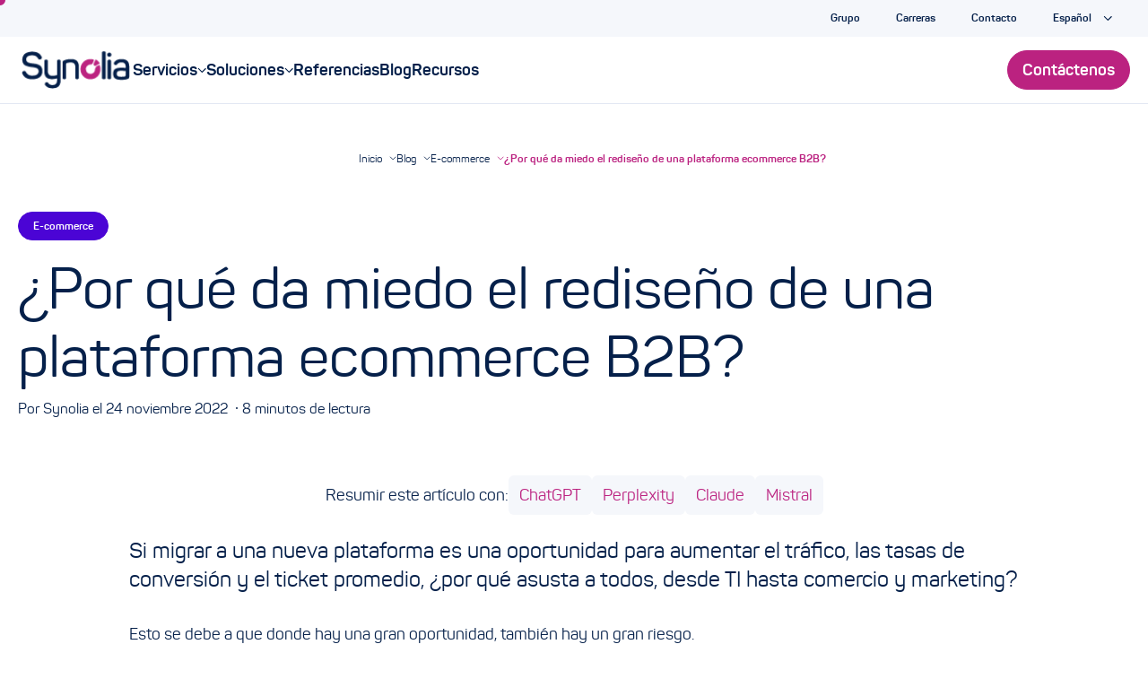

--- FILE ---
content_type: text/html; charset=UTF-8
request_url: https://www.synolia.com/es/blog/e-commerce/rediseno-de-una-plataforma-ecommerce-b2b/
body_size: 13299
content:
<!DOCTYPE html>
<html lang="es-ES">

<head>
    <meta charset="utf-8">
    <meta name="viewport" content="width=device-width, initial-scale=1">
    <link rel="profile" href="http://gmpg.org/xfn/11">
    <link rel="shortcut icon" href="https://www.synolia.com/wp-content/uploads/2015/12/favicon-2.png">
    <meta name='robots' content='index, follow, max-image-preview:large, max-snippet:-1, max-video-preview:-1' />
	<style>img:is([sizes="auto" i], [sizes^="auto," i]) { contain-intrinsic-size: 3000px 1500px }</style>
	<link rel="alternate" href="https://www.synolia.com/blog/e-commerce/refonte-plateforme-peur/" hreflang="fr" />
<link rel="alternate" href="https://www.synolia.com/es/blog/e-commerce/rediseno-de-una-plataforma-ecommerce-b2b/" hreflang="es" />
<noscript><link rel="stylesheet" id="theme-no-js-style-css" href="https://www.synolia.com/wp-content/themes/synolia/stylesheets/nojs.min.css" media="all"></noscript>
	<!-- This site is optimized with the Yoast SEO plugin v26.3 - https://yoast.com/wordpress/plugins/seo/ -->
	<title>¿Miedo al rediseño de una plataforma ecommerce B2B?</title>
	<meta name="description" content="Si migrar a una nueva plataforma ecommerce es una oportunidad real, ¿por qué asusta tanto? ¿Cuales son los miedos más comunes?" />
	<link rel="canonical" href="https://www.synolia.com/es/blog/e-commerce/rediseno-de-una-plataforma-ecommerce-b2b/" />
	<meta property="og:locale" content="es_ES" />
	<meta property="og:locale:alternate" content="fr_FR" />
	<meta property="og:type" content="article" />
	<meta property="og:title" content="¿Por qué da miedo el rediseño de una plataforma ecommerce?" />
	<meta property="og:description" content="Si migrar a una nueva plataforma ecommerce es una oportunidad real, ¿por qué asusta tanto? ¿Cuales son los miedos más comunes?" />
	<meta property="og:url" content="https://www.synolia.com/es/blog/e-commerce/rediseno-de-una-plataforma-ecommerce-b2b/" />
	<meta property="og:site_name" content="Synolia Agencia E-commerce, CRM, Business Intelligence y PIM" />
	<meta property="article:publisher" content="https://www.facebook.com/agenceSynolia" />
	<meta property="article:modified_time" content="2024-04-03T08:53:06+00:00" />
	<meta property="og:image" content="https://www.synolia.com/wp-content/uploads/2021/08/refonte-de-plateforme-ecommerce-peur-header.jpg" />
	<meta name="twitter:card" content="summary_large_image" />
	<meta name="twitter:title" content="¿Por qué da miedo el rediseño de una plataforma de comercio electrónico?" />
	<meta name="twitter:description" content="Si migrar a una nueva plataforma de comercio electrónico es una oportunidad real, ¿por qué asusta tanto?" />
	<meta name="twitter:image" content="https://www.synolia.com/wp-content/uploads/2021/08/refonte-de-plateforme-ecommerce-peur-header.jpg" />
	<meta name="twitter:site" content="@synolia" />
	<meta name="twitter:label1" content="Tiempo de lectura" />
	<meta name="twitter:data1" content="8 minutos" />
	<script type="application/ld+json" class="yoast-schema-graph">{"@context":"https://schema.org","@graph":[{"@type":"WebPage","@id":"https://www.synolia.com/es/blog/e-commerce/rediseno-de-una-plataforma-ecommerce-b2b/","url":"https://www.synolia.com/es/blog/e-commerce/rediseno-de-una-plataforma-ecommerce-b2b/","name":"¿Miedo al rediseño de una plataforma ecommerce B2B?","isPartOf":{"@id":"https://www.synolia.com/es/#website"},"datePublished":"2022-11-24T14:50:15+00:00","dateModified":"2024-04-03T08:53:06+00:00","description":"Si migrar a una nueva plataforma ecommerce es una oportunidad real, ¿por qué asusta tanto? ¿Cuales son los miedos más comunes?","breadcrumb":{"@id":"https://www.synolia.com/es/blog/e-commerce/rediseno-de-una-plataforma-ecommerce-b2b/#breadcrumb"},"inLanguage":"es","potentialAction":[{"@type":"ReadAction","target":["https://www.synolia.com/es/blog/e-commerce/rediseno-de-una-plataforma-ecommerce-b2b/"]}]},{"@type":"BreadcrumbList","@id":"https://www.synolia.com/es/blog/e-commerce/rediseno-de-una-plataforma-ecommerce-b2b/#breadcrumb","itemListElement":[{"@type":"ListItem","position":1,"name":"Inicio","item":"https://www.synolia.com/es/"},{"@type":"ListItem","position":2,"name":"blog","item":"https://www.synolia.com/es/blog/"},{"@type":"ListItem","position":3,"name":"¿Por qué da miedo el rediseño de una plataforma ecommerce B2B?"}]},{"@type":"WebSite","@id":"https://www.synolia.com/es/#website","url":"https://www.synolia.com/es/","name":"Synolia, agence e-commerce, CRM, Data, PIM/DAM, OMS…","description":"","publisher":{"@id":"https://www.synolia.com/es/#organization"},"alternateName":"Synolia, agence e-commerce, CRM, Data, PIM/DAM, OMS…","potentialAction":[{"@type":"SearchAction","target":{"@type":"EntryPoint","urlTemplate":"https://www.synolia.com/es/?s={search_term_string}"},"query-input":{"@type":"PropertyValueSpecification","valueRequired":true,"valueName":"search_term_string"}}],"inLanguage":"es"},{"@type":"Organization","@id":"https://www.synolia.com/es/#organization","name":"Synolia","url":"https://www.synolia.com/es/","logo":{"@type":"ImageObject","inLanguage":"es","@id":"https://www.synolia.com/es/#/schema/logo/image/","url":"","contentUrl":"","caption":"Synolia"},"image":{"@id":"https://www.synolia.com/es/#/schema/logo/image/"},"sameAs":["https://www.facebook.com/agenceSynolia","https://x.com/synolia","https://www.instagram.com/agencesynolia/?hl=fr","https://www.linkedin.com/company/synolia/","https://www.youtube.com/channel/UC_T7J8MlN6KSMVEHNpx02zw"]}]}</script>
	<!-- / Yoast SEO plugin. -->


<meta name="news_keywords" content="technology, computing, internet" />
<meta name="original-source" content="https://www.synolia.com/es/blog/e-commerce/rediseno-de-una-plataforma-ecommerce-b2b/" />
<link rel="alternate" type="application/rss+xml" title="Synolia Agencia E-commerce, CRM, Business Intelligence y PIM &raquo; Feed" href="https://www.synolia.com/es/feed/" />
<link rel="alternate" type="application/rss+xml" title="Synolia Agencia E-commerce, CRM, Business Intelligence y PIM &raquo; Feed de los comentarios" href="https://www.synolia.com/es/comments/feed/" />
		<style>
			.lazyload,
			.lazyloading {
				max-width: 100%;
			}
		</style>
		<style id='classic-theme-styles-inline-css' type='text/css'>
/*! This file is auto-generated */
.wp-block-button__link{color:#fff;background-color:#32373c;border-radius:9999px;box-shadow:none;text-decoration:none;padding:calc(.667em + 2px) calc(1.333em + 2px);font-size:1.125em}.wp-block-file__button{background:#32373c;color:#fff;text-decoration:none}
</style>
<style id='global-styles-inline-css' type='text/css'>
:root{--wp--preset--aspect-ratio--square: 1;--wp--preset--aspect-ratio--4-3: 4/3;--wp--preset--aspect-ratio--3-4: 3/4;--wp--preset--aspect-ratio--3-2: 3/2;--wp--preset--aspect-ratio--2-3: 2/3;--wp--preset--aspect-ratio--16-9: 16/9;--wp--preset--aspect-ratio--9-16: 9/16;--wp--preset--color--black: #000000;--wp--preset--color--cyan-bluish-gray: #abb8c3;--wp--preset--color--white: #ffffff;--wp--preset--color--pale-pink: #f78da7;--wp--preset--color--vivid-red: #cf2e2e;--wp--preset--color--luminous-vivid-orange: #ff6900;--wp--preset--color--luminous-vivid-amber: #fcb900;--wp--preset--color--light-green-cyan: #7bdcb5;--wp--preset--color--vivid-green-cyan: #00d084;--wp--preset--color--pale-cyan-blue: #8ed1fc;--wp--preset--color--vivid-cyan-blue: #0693e3;--wp--preset--color--vivid-purple: #9b51e0;--wp--preset--gradient--vivid-cyan-blue-to-vivid-purple: linear-gradient(135deg,rgba(6,147,227,1) 0%,rgb(155,81,224) 100%);--wp--preset--gradient--light-green-cyan-to-vivid-green-cyan: linear-gradient(135deg,rgb(122,220,180) 0%,rgb(0,208,130) 100%);--wp--preset--gradient--luminous-vivid-amber-to-luminous-vivid-orange: linear-gradient(135deg,rgba(252,185,0,1) 0%,rgba(255,105,0,1) 100%);--wp--preset--gradient--luminous-vivid-orange-to-vivid-red: linear-gradient(135deg,rgba(255,105,0,1) 0%,rgb(207,46,46) 100%);--wp--preset--gradient--very-light-gray-to-cyan-bluish-gray: linear-gradient(135deg,rgb(238,238,238) 0%,rgb(169,184,195) 100%);--wp--preset--gradient--cool-to-warm-spectrum: linear-gradient(135deg,rgb(74,234,220) 0%,rgb(151,120,209) 20%,rgb(207,42,186) 40%,rgb(238,44,130) 60%,rgb(251,105,98) 80%,rgb(254,248,76) 100%);--wp--preset--gradient--blush-light-purple: linear-gradient(135deg,rgb(255,206,236) 0%,rgb(152,150,240) 100%);--wp--preset--gradient--blush-bordeaux: linear-gradient(135deg,rgb(254,205,165) 0%,rgb(254,45,45) 50%,rgb(107,0,62) 100%);--wp--preset--gradient--luminous-dusk: linear-gradient(135deg,rgb(255,203,112) 0%,rgb(199,81,192) 50%,rgb(65,88,208) 100%);--wp--preset--gradient--pale-ocean: linear-gradient(135deg,rgb(255,245,203) 0%,rgb(182,227,212) 50%,rgb(51,167,181) 100%);--wp--preset--gradient--electric-grass: linear-gradient(135deg,rgb(202,248,128) 0%,rgb(113,206,126) 100%);--wp--preset--gradient--midnight: linear-gradient(135deg,rgb(2,3,129) 0%,rgb(40,116,252) 100%);--wp--preset--font-size--small: 13px;--wp--preset--font-size--medium: 20px;--wp--preset--font-size--large: 36px;--wp--preset--font-size--x-large: 42px;--wp--preset--spacing--20: 0.44rem;--wp--preset--spacing--30: 0.67rem;--wp--preset--spacing--40: 1rem;--wp--preset--spacing--50: 1.5rem;--wp--preset--spacing--60: 2.25rem;--wp--preset--spacing--70: 3.38rem;--wp--preset--spacing--80: 5.06rem;--wp--preset--shadow--natural: 6px 6px 9px rgba(0, 0, 0, 0.2);--wp--preset--shadow--deep: 12px 12px 50px rgba(0, 0, 0, 0.4);--wp--preset--shadow--sharp: 6px 6px 0px rgba(0, 0, 0, 0.2);--wp--preset--shadow--outlined: 6px 6px 0px -3px rgba(255, 255, 255, 1), 6px 6px rgba(0, 0, 0, 1);--wp--preset--shadow--crisp: 6px 6px 0px rgba(0, 0, 0, 1);}:where(.is-layout-flex){gap: 0.5em;}:where(.is-layout-grid){gap: 0.5em;}body .is-layout-flex{display: flex;}.is-layout-flex{flex-wrap: wrap;align-items: center;}.is-layout-flex > :is(*, div){margin: 0;}body .is-layout-grid{display: grid;}.is-layout-grid > :is(*, div){margin: 0;}:where(.wp-block-columns.is-layout-flex){gap: 2em;}:where(.wp-block-columns.is-layout-grid){gap: 2em;}:where(.wp-block-post-template.is-layout-flex){gap: 1.25em;}:where(.wp-block-post-template.is-layout-grid){gap: 1.25em;}.has-black-color{color: var(--wp--preset--color--black) !important;}.has-cyan-bluish-gray-color{color: var(--wp--preset--color--cyan-bluish-gray) !important;}.has-white-color{color: var(--wp--preset--color--white) !important;}.has-pale-pink-color{color: var(--wp--preset--color--pale-pink) !important;}.has-vivid-red-color{color: var(--wp--preset--color--vivid-red) !important;}.has-luminous-vivid-orange-color{color: var(--wp--preset--color--luminous-vivid-orange) !important;}.has-luminous-vivid-amber-color{color: var(--wp--preset--color--luminous-vivid-amber) !important;}.has-light-green-cyan-color{color: var(--wp--preset--color--light-green-cyan) !important;}.has-vivid-green-cyan-color{color: var(--wp--preset--color--vivid-green-cyan) !important;}.has-pale-cyan-blue-color{color: var(--wp--preset--color--pale-cyan-blue) !important;}.has-vivid-cyan-blue-color{color: var(--wp--preset--color--vivid-cyan-blue) !important;}.has-vivid-purple-color{color: var(--wp--preset--color--vivid-purple) !important;}.has-black-background-color{background-color: var(--wp--preset--color--black) !important;}.has-cyan-bluish-gray-background-color{background-color: var(--wp--preset--color--cyan-bluish-gray) !important;}.has-white-background-color{background-color: var(--wp--preset--color--white) !important;}.has-pale-pink-background-color{background-color: var(--wp--preset--color--pale-pink) !important;}.has-vivid-red-background-color{background-color: var(--wp--preset--color--vivid-red) !important;}.has-luminous-vivid-orange-background-color{background-color: var(--wp--preset--color--luminous-vivid-orange) !important;}.has-luminous-vivid-amber-background-color{background-color: var(--wp--preset--color--luminous-vivid-amber) !important;}.has-light-green-cyan-background-color{background-color: var(--wp--preset--color--light-green-cyan) !important;}.has-vivid-green-cyan-background-color{background-color: var(--wp--preset--color--vivid-green-cyan) !important;}.has-pale-cyan-blue-background-color{background-color: var(--wp--preset--color--pale-cyan-blue) !important;}.has-vivid-cyan-blue-background-color{background-color: var(--wp--preset--color--vivid-cyan-blue) !important;}.has-vivid-purple-background-color{background-color: var(--wp--preset--color--vivid-purple) !important;}.has-black-border-color{border-color: var(--wp--preset--color--black) !important;}.has-cyan-bluish-gray-border-color{border-color: var(--wp--preset--color--cyan-bluish-gray) !important;}.has-white-border-color{border-color: var(--wp--preset--color--white) !important;}.has-pale-pink-border-color{border-color: var(--wp--preset--color--pale-pink) !important;}.has-vivid-red-border-color{border-color: var(--wp--preset--color--vivid-red) !important;}.has-luminous-vivid-orange-border-color{border-color: var(--wp--preset--color--luminous-vivid-orange) !important;}.has-luminous-vivid-amber-border-color{border-color: var(--wp--preset--color--luminous-vivid-amber) !important;}.has-light-green-cyan-border-color{border-color: var(--wp--preset--color--light-green-cyan) !important;}.has-vivid-green-cyan-border-color{border-color: var(--wp--preset--color--vivid-green-cyan) !important;}.has-pale-cyan-blue-border-color{border-color: var(--wp--preset--color--pale-cyan-blue) !important;}.has-vivid-cyan-blue-border-color{border-color: var(--wp--preset--color--vivid-cyan-blue) !important;}.has-vivid-purple-border-color{border-color: var(--wp--preset--color--vivid-purple) !important;}.has-vivid-cyan-blue-to-vivid-purple-gradient-background{background: var(--wp--preset--gradient--vivid-cyan-blue-to-vivid-purple) !important;}.has-light-green-cyan-to-vivid-green-cyan-gradient-background{background: var(--wp--preset--gradient--light-green-cyan-to-vivid-green-cyan) !important;}.has-luminous-vivid-amber-to-luminous-vivid-orange-gradient-background{background: var(--wp--preset--gradient--luminous-vivid-amber-to-luminous-vivid-orange) !important;}.has-luminous-vivid-orange-to-vivid-red-gradient-background{background: var(--wp--preset--gradient--luminous-vivid-orange-to-vivid-red) !important;}.has-very-light-gray-to-cyan-bluish-gray-gradient-background{background: var(--wp--preset--gradient--very-light-gray-to-cyan-bluish-gray) !important;}.has-cool-to-warm-spectrum-gradient-background{background: var(--wp--preset--gradient--cool-to-warm-spectrum) !important;}.has-blush-light-purple-gradient-background{background: var(--wp--preset--gradient--blush-light-purple) !important;}.has-blush-bordeaux-gradient-background{background: var(--wp--preset--gradient--blush-bordeaux) !important;}.has-luminous-dusk-gradient-background{background: var(--wp--preset--gradient--luminous-dusk) !important;}.has-pale-ocean-gradient-background{background: var(--wp--preset--gradient--pale-ocean) !important;}.has-electric-grass-gradient-background{background: var(--wp--preset--gradient--electric-grass) !important;}.has-midnight-gradient-background{background: var(--wp--preset--gradient--midnight) !important;}.has-small-font-size{font-size: var(--wp--preset--font-size--small) !important;}.has-medium-font-size{font-size: var(--wp--preset--font-size--medium) !important;}.has-large-font-size{font-size: var(--wp--preset--font-size--large) !important;}.has-x-large-font-size{font-size: var(--wp--preset--font-size--x-large) !important;}
:where(.wp-block-post-template.is-layout-flex){gap: 1.25em;}:where(.wp-block-post-template.is-layout-grid){gap: 1.25em;}
:where(.wp-block-columns.is-layout-flex){gap: 2em;}:where(.wp-block-columns.is-layout-grid){gap: 2em;}
:root :where(.wp-block-pullquote){font-size: 1.5em;line-height: 1.6;}
</style>
<link rel='stylesheet' id='splide-style-css' href='https://www.synolia.com/wp-content/themes/synolia/stylesheets/lib/splide.min.css?ver=6.8.3' type='text/css' media='all' />
<link rel='stylesheet' id='theme-style-css' href='https://www.synolia.com/wp-content/themes/synolia/stylesheets/styles.min.css?ver=6.8.3' type='text/css' media='all' />
<script type="text/javascript" src="https://www.synolia.com/wp-content/themes/synolia/js/lib/gsap.min.js?ver=1.0.0" id="gsap-js-js"></script>
<script type="text/javascript" src="https://www.synolia.com/wp-content/themes/synolia/js/lib/ScrollTrigger.min.js?ver=1.0.0" id="gsap-st-js"></script>
<script type="text/javascript" src="https://www.synolia.com/wp-content/themes/synolia/js/lib/SplitText.min.js?ver=1.0.0" id="gsap-stxt-js"></script>
<script type="text/javascript" src="https://www.synolia.com/wp-content/themes/synolia/js/utils.js?ver=6.8.3" id="utils-js-js"></script>
<script type="text/javascript" src="https://www.synolia.com/wp-content/themes/synolia/js/lib/splide.min.js?ver=1.0.0" id="splide-js-js"></script>
<script type="text/javascript" src="https://www.synolia.com/wp-content/themes/synolia/js/lib/splide-extension-auto-scroll.min.js?ver=1.0.0" id="splide-extension-auto-scroll-js-js"></script>
<script type="text/javascript" src="https://www.synolia.com/wp-content/themes/synolia/js/splide-init.js?ver=6.8.3" id="splide-init-js-js"></script>
<script type="text/javascript" src="https://www.synolia.com/wp-content/themes/synolia/js/menu-button.js?ver=1.0" id="menu-button-js-js"></script>
<link rel="https://api.w.org/" href="https://www.synolia.com/wp-json/" /><link rel="EditURI" type="application/rsd+xml" title="RSD" href="https://www.synolia.com/xmlrpc.php?rsd" />
<meta name="generator" content="WordPress 6.8.3" />
<link rel='shortlink' href='https://www.synolia.com/?p=35485' />
<link rel="alternate" title="oEmbed (JSON)" type="application/json+oembed" href="https://www.synolia.com/wp-json/oembed/1.0/embed?url=https%3A%2F%2Fwww.synolia.com%2Fes%2Fblog%2Fe-commerce%2Frediseno-de-una-plataforma-ecommerce-b2b%2F" />
<link rel="alternate" title="oEmbed (XML)" type="text/xml+oembed" href="https://www.synolia.com/wp-json/oembed/1.0/embed?url=https%3A%2F%2Fwww.synolia.com%2Fes%2Fblog%2Fe-commerce%2Frediseno-de-una-plataforma-ecommerce-b2b%2F&#038;format=xml" />
		<script>
			document.documentElement.className = document.documentElement.className.replace('no-js', 'js');
		</script>
				<style>
			.no-js img.lazyload {
				display: none;
			}

			figure.wp-block-image img.lazyloading {
				min-width: 150px;
			}

			.lazyload,
			.lazyloading {
				--smush-placeholder-width: 100px;
				--smush-placeholder-aspect-ratio: 1/1;
				width: var(--smush-image-width, var(--smush-placeholder-width)) !important;
				aspect-ratio: var(--smush-image-aspect-ratio, var(--smush-placeholder-aspect-ratio)) !important;
			}

						.lazyload, .lazyloading {
				opacity: 0;
			}

			.lazyloaded {
				opacity: 1;
				transition: opacity 400ms;
				transition-delay: 0ms;
			}

					</style>
				<style type="text/css" id="wp-custom-css">
			.block-testimonials .testimonial-slide.large .testimonial .testimonial-text {
    padding-bottom: 0 !important;
}

.block-references-slider .splide__list li{
	margin: 40px!important;
}

.block-baseline .block-baseline__baseline>:not(.block-baseline__pebbles):first-child {
	font-size: 64px; 
	font-weight: 500;"
}

.separator.theme-light {
    background: #D9DCF0;
}

.border{
	border-radius: 20px;
}

.certification_card{
    width: 100%;
    display: flex;
    justify-content: space-between;
    align-items: center;
}

.certification_card p{
margin: 0;
}

.certification_card > .col-quart {
   background-color: #ffffff;
    width: 100%;
    border-radius: 4px;
    font-size: 1.3rem;
    text-align: center;
    margin: 16px;
    padding: 16px;
    font-weight: bold;
    line-height: 2rem;
    box-shadow: 0px 8px 16px -4px rgba(0,0,0,0.1);
    border-bottom: 6px solid #bb2280;
    min-height: 120px;
    display: flex;
    align-items: center;
    justify-content: center;
    color: #05204a;
}

table {
    width: 100%;
    overflow: hidden;
    box-shadow: 0 0 20px rgba(0, 0, 0, 0.1);
    border-radius: 15px;
	border-collapse: collapse;
	text-align: left;
}
tr.title > th{
	background-color: #D9DCF0;
}

td h4{
	margin:0;
}

th, td {
    padding: 15px;
	vertical-align: top;
}

th {
    
    font-weight: inherit;
}

tr:nth-child(odd) {
    background: #f5f7fb;
}



@media (max-width: 1060px){
	
.block-baseline .block-baseline__baseline>:not(.block-baseline__pebbles):first-child {
	font-size: 32px; 
	font-weight: 500;"
}
        
	.certification_card {
			width: 100%;
			display: block;
			padding: 0 16px;
	}
	.certification_card > .col-quart{
			margin: 16px 0;
	}
}		</style>
		
    <!-- Google Tag Manager -->
<script>(function(w,d,s,l,i){w[l]=w[l]||[];w[l].push({'gtm.start':
new Date().getTime(),event:'gtm.js'});var f=d.getElementsByTagName(s)[0],
j=d.createElement(s),dl=l!='dataLayer'?'&l='+l:'';j.async=true;j.src=
'https://www.googletagmanager.com/gtm.js?id='+i+dl;f.parentNode.insertBefore(j,f);
})(window,document,'script','dataLayer','GTM-W4N8QTN');</script>
<!-- End Google Tag Manager -->

    </head>
<body id="main-body"
      class="wp-singular blog-type-template-default single single-blog-type postid-35485 wp-theme-synolia lang-es"
      data-lang="es"
    >
<div class="skiplinks">
    <nav role="navigation" aria-label="Accès rapide">
        <p>Accès rapide :</p>
        <ul>
                            <li><a href="#main">Aller au contenu</a></li>
                <li><a href="#site-header">Aller à la navigation</a></li>
                <li><a href="#site-footer">Aller au pied de page</a></li>
                    </ul>
    </nav>
</div>
<div id="main-wrapper" class="main-wrapper">
    <div class="sticky-header" id="sticky-header">
        <nav class="topbar"><ul id="topbar__nav" class="topbar__nav"><li id="menu-item-28472" class="menu-item menu-item-type-post_type menu-item-object-page menu-item-28472"><a href="https://www.synolia.com/es/grupo/"><span>Grupo</span></a></li>
<li id="menu-item-28473" class="menu-item menu-item-type-post_type menu-item-object-page menu-item-28473"><a href="https://www.synolia.com/es/carrieres/"><span>Carreras</span></a></li>
<li id="menu-item-28474" class="menu-item menu-item-type-post_type menu-item-object-page menu-item-28474"><a href="https://www.synolia.com/es/contacto/"><span>Contacto</span></a></li>
<li id="menu-item-28475" class="pll-parent-menu-item menu-item menu-item-type-custom menu-item-object-custom menu-item-has-children menu-item-28475"><a href="#pll_switcher"><span>Español</span></a>
<ul class="sub-menu">
	<li id="menu-item-28475-fr" class="lang-item lang-item-10 lang-item-fr lang-item-first menu-item menu-item-type-custom menu-item-object-custom menu-item-28475-fr"><a href="https://www.synolia.com/blog/e-commerce/refonte-plateforme-peur/" hreflang="fr-FR" lang="fr-FR"><span>Français</span></a></li>
	<li id="menu-item-28475-en" class="lang-item lang-item-498 lang-item-en no-translation menu-item menu-item-type-custom menu-item-object-custom menu-item-28475-en"><a href="https://www.synolia.com/en/" hreflang="en-US" lang="en-US"><span>English</span></a></li>
</ul>
</li>
</ul></nav>
        <header class="header" role="banner">
            <div class="header__container">
                <a href="https://www.synolia.com/es"
                   class="logo">
                                <picture class="logo__container picture" >
            <source srcset="https://www.synolia.com/wp-content/uploads/2016/10/Logo_Synolia_couleurs.png 2x, https://www.synolia.com/wp-content/uploads/2024/07/logo-synolia.png  1x"
                    media="(min-width: 1024px)">
            <source srcset="https://www.synolia.com/wp-content/uploads/2016/10/Synolia_marqueur_cmjn-1-e1630311078444.png 2x, https://www.synolia.com/wp-content/uploads/2016/10/Synolia_marqueur_cmjn-e1630310710918.png  1x"
                    media="(max-width: 1024px)">
            <img width="126"
                 height="44"
                 class="logo__img"
                 src="https://www.synolia.com/wp-content/uploads/2016/10/Synolia_marqueur_cmjn-e1630310710918.png"
                 alt="Volver a la página de inicio"
                                                      fetchpriority="high"
                             >
        </picture>
    
                </a>
                <div class="header__navigation">
                    <button class="navbar__toggler" type="button" aria-controls="main-nav"
                            aria-expanded="false"
                            aria-label="Toggle navigation">
                        <span class="navbar__toggler__burger"></span>
                    </button>

                    <nav id="main-nav" class="main-nav">
                    <div id="main-nav-top" class="main-nav-top"><ul id="main-menu" class="main-menu"><li id="menu-item-53483" class="menu-item menu-item-type-post_type menu-item-object-page menu-item-has-children menu-item-53483" style="--sub-item-count: 5;" data-sub-item-count="5" aria-haspopup="menu" aria-expanded="false"><a role="menuitem" href="https://www.synolia.com/es/dxp/" aria-label="Servicios (contient un sous-menu)"><span>Servicios</span></a>
<div class="sub-menu" role="menu" aria-labelledby="menu-item-53483"><div class='sub-menu-container'><div class='menu-item-53483 menu-item-subtitle-53483 menu-item-subtitle'><p><strong>Los expertos de Synolia le proporcionarán un apoyo integral a lo largo de todo su proyecto, ofreciéndole servicios adaptados a sus necesidades. </strong></p>
<p><strong><a href="https://www.synolia.com/es/dxp/" rel="noopener">Más información</a></strong></p>
</div><a href='#' class='menu-item menu-item-title'>Servicios</a><a href='https://www.synolia.com/es/dxp/'  class='menu-item menu-item-readMore'>En savoir plus</a><ul class='sub-menu-items'>
	<li id="menu-item-25000" class="menu-item menu-item-type-post_type menu-item-object-page menu-item-25000" style="--sub-item-count: 5;" data-sub-item-count="5"><a role="menuitem" href="https://www.synolia.com/es/e-commerce/"><span>E-commerce</span></a></li>
	<li id="menu-item-24999" class="menu-item menu-item-type-post_type menu-item-object-page menu-item-24999" style="--sub-item-count: 5;" data-sub-item-count="5"><a role="menuitem" href="https://www.synolia.com/es/crm/"><span>CRM</span></a></li>
	<li id="menu-item-24997" class="menu-item menu-item-type-post_type menu-item-object-page menu-item-24997" style="--sub-item-count: 5;" data-sub-item-count="5"><a role="menuitem" href="https://www.synolia.com/es/business-intelligence/"><span>BI</span></a></li>
	<li id="menu-item-46237" class="menu-item menu-item-type-post_type menu-item-object-page menu-item-46237" style="--sub-item-count: 5;" data-sub-item-count="5"><a role="menuitem" href="https://www.synolia.com/es/dxp/marketing-automation/"><span>Marketing Automation</span></a></li>
	<li id="menu-item-24998" class="menu-item menu-item-type-post_type menu-item-object-page menu-item-24998" style="--sub-item-count: 5;" data-sub-item-count="5"><a role="menuitem" href="https://www.synolia.com/es/soluciones/pim/"><span>PIM</span></a></li>
</ul>
</li>
<li id="menu-item-47310" class="menu-item menu-item-type-post_type menu-item-object-page menu-item-has-children menu-item-47310" style="--sub-item-count: 7;" data-sub-item-count="7" aria-haspopup="menu" aria-expanded="false"><a role="menuitem" href="https://www.synolia.com/es/soluciones/" aria-label="Soluciones (contient un sous-menu)"><span>Soluciones</span></a>
<div class="sub-menu" role="menu" aria-labelledby="menu-item-47310"><div class='sub-menu-container'><div class='menu-item-47310 menu-item-subtitle-47310 menu-item-subtitle'><p><strong>Flexibles, personalizables y de alto rendimiento, las soluciones que hemos seleccionado pueden adaptarse a sus necesidades para apoyar su estrategia de digitalización. </strong></p>
<p><strong><a href="https://www.synolia.com/es/soluciones/" rel="noopener">Más información</a></strong></p>
</div><a href='#' class='menu-item menu-item-title'>Soluciones</a><a href='https://www.synolia.com/es/soluciones/'  class='menu-item menu-item-readMore'>En savoir plus</a><ul class='sub-menu-items'>
	<li id="menu-item-46206" class="menu-item menu-item-type-post_type menu-item-object-page menu-item-46206" style="--sub-item-count: 7;" data-sub-item-count="7"><a role="menuitem" href="https://www.synolia.com/es/e-commerce/adobe-commerce-magento/"><span>Adobe Commerce</span></a></li>
	<li id="menu-item-46205" class="menu-item menu-item-type-post_type menu-item-object-page menu-item-46205" style="--sub-item-count: 7;" data-sub-item-count="7"><a role="menuitem" href="https://www.synolia.com/es/soluciones/akeneo/"><span>Akeneo</span></a></li>
	<li id="menu-item-46208" class="menu-item menu-item-type-post_type menu-item-object-page menu-item-46208" style="--sub-item-count: 7;" data-sub-item-count="7"><a role="menuitem" href="https://www.synolia.com/es/soluciones/hubspot-crm/"><span>HubSpot</span></a></li>
	<li id="menu-item-46211" class="menu-item menu-item-type-post_type menu-item-object-page menu-item-46211" style="--sub-item-count: 7;" data-sub-item-count="7"><a role="menuitem" href="https://www.synolia.com/es/e-commerce/orocommerce/"><span>OroCommerce</span></a></li>
	<li id="menu-item-49496" class="menu-item menu-item-type-post_type menu-item-object-page menu-item-49496" style="--sub-item-count: 7;" data-sub-item-count="7"><a role="menuitem" href="https://www.synolia.com/es/soluciones/sales-layer/"><span>Sales Layer</span></a></li>
	<li id="menu-item-48596" class="menu-item menu-item-type-post_type menu-item-object-page menu-item-48596" style="--sub-item-count: 7;" data-sub-item-count="7"><a role="menuitem" href="https://www.synolia.com/es/soluciones/shopify/"><span>Shopify</span></a></li>
	<li id="menu-item-46236" class="menu-item menu-item-type-post_type menu-item-object-page menu-item-46236" style="--sub-item-count: 7;" data-sub-item-count="7"><a role="menuitem" href="https://www.synolia.com/es/e-commerce/sylius/"><span>Sylius</span></a></li>
</ul>
</li>
<li id="menu-item-25106" class="menu-item menu-item-type-post_type menu-item-object-page menu-item-25106" style="--sub-item-count: 7;" data-sub-item-count="7"><a role="menuitem" href="https://www.synolia.com/es/referencias/"><span>Referencias</span></a></li>
<li id="menu-item-29423" class="menu-item menu-item-type-post_type menu-item-object-page menu-item-29423" style="--sub-item-count: 7;" data-sub-item-count="7"><a role="menuitem" href="https://www.synolia.com/es/blog/"><span>Blog</span></a></li>
<li id="menu-item-39829" class="menu-item menu-item-type-post_type menu-item-object-page menu-item-39829" style="--sub-item-count: 7;" data-sub-item-count="7"><a role="menuitem" href="https://www.synolia.com/es/ressources/"><span>Recursos</span></a></li>
<li id="menu-item-54181" class="menu-item menu-item-type-custom menu-item-object-custom menu-item-has-children menu-item-54181 menu-item-hidden_in_desktop" style="--sub-item-count: 3;" data-sub-item-count="3" aria-haspopup="menu" aria-expanded="false"><a role="menuitem" href="#" aria-label="Lenguas (contient un sous-menu)"><span>Lenguas</span></a>
<div class="sub-menu" role="menu" aria-labelledby="menu-item-54181"><div class='sub-menu-container'><a href='#' class='menu-item menu-item-title'>Lenguas</a><a href='#'  class='menu-item menu-item-readMore'>Lenguas</a><ul class='sub-menu-items'>
	<li id="menu-item-54180-fr" class="lang-item lang-item-10 lang-item-fr lang-item-first menu-item menu-item-type-custom menu-item-object-custom menu-item-54180-fr menu-item-hidden_in_desktop" style="--sub-item-count: 3;" data-sub-item-count="3"><a role="menuitem" href="https://www.synolia.com/blog/e-commerce/refonte-plateforme-peur/" hreflang="fr-FR" lang="fr-FR"><span>Français</span></a></li>
	<li id="menu-item-54180-en" class="lang-item lang-item-498 lang-item-en no-translation menu-item menu-item-type-custom menu-item-object-custom menu-item-54180-en menu-item-hidden_in_desktop" style="--sub-item-count: 3;" data-sub-item-count="3"><a role="menuitem" href="https://www.synolia.com/en/" hreflang="en-US" lang="en-US"><span>English</span></a></li>
	<li id="menu-item-54180-es" class="lang-item lang-item-493 lang-item-es current-lang menu-item menu-item-type-custom menu-item-object-custom menu-item-54180-es menu-item-hidden_in_desktop" style="--sub-item-count: 3;" data-sub-item-count="3"><a role="menuitem" href="https://www.synolia.com/es/blog/e-commerce/rediseno-de-una-plataforma-ecommerce-b2b/" hreflang="es-ES" lang="es-ES"><span>Español</span></a></li>
</ul>
</li>
<li id="menu-item-58692" class="menu-item menu-item-type-post_type menu-item-object-page menu-item-58692 menu-item-button" style="--sub-item-count: 3;" data-sub-item-count="3"><a class="btn btn-primary" role="menuitem" href="https://www.synolia.com/es/contacto/"><span>Contáctenos</span></a></li>
</ul></div>
                    </nav>
                </div>
            </div>
        </header>
    </div>
    <main id="main" class="site-main" role="main">
        <article id="post-35485" class="post-35485 blog-type type-blog-type status-publish hentry blog-taxo-e-commerce" itemscope itemtype="http://schema.org/BlogPosting">

            <nav id="breadcrumbs-top" class="breadcrumbs" aria-label="Breadcrumb"><ol><li class="item-home"><a class="bread-link bread-home" href="https://www.synolia.com/es" title="Inicio">Inicio</a></li><li class="separator-breadcrumbs separator-breadcrumbs-home"></li>                    <li><a href="https://www.synolia.com/es/blog/">Blog</a></li>
                    <li class="separator-breadcrumbs"></li>
                                            <li><a href="https://www.synolia.com/es/blog/e-commerce/">E-commerce</a></li>
                        <li class="separator-breadcrumbs"></li>
                        <li class="item-current item-35485"><a href="#" aria-current="page" class="bread-current bread-35485" title="¿Por qué da miedo el rediseño de una plataforma ecommerce B2B?">¿Por qué da miedo el rediseño de una plataforma ecommerce B2B?</a></li></ul></div>            <section class="hero header-article left">
    <div class="layout__container">
        <div class="content">
            <div class="cat cat-listing">
                                                            <a href="https://www.synolia.com/es/blog/e-commerce/" class="cat-taxo tb primary" style="--cat-bg-color: #4b04d5;--cat-bg-hover: #21025f;--cat-border-color: #4b04d5;--cat-border-hover: #21025f;--cat-text-color: #ffffff;--cat-text-hover: #ffffff;--cat-text-dark: #4b04d5">E-commerce</a>                                                </div>
                    <h1 class="heading heading--primary  " >
                <span>¿Por qué da miedo el rediseño de una plataforma ecommerce B2B?</span>
                        </h1>
                                <div class="sup">
                    Por                    Synolia                    el                    24 noviembre 2022                                        <span class="estimated-time">8  minutos de lectura</span>                    <meta itemprop="genre" content=""/>
                    <meta itemprop="wordcount" content="1385"/>
                    <meta itemprop="author" content="Synolia"/>
                    <meta itemprop="image" content="https://www.synolia.com/wp-content/uploads/2022/11/refonte-de-plateforme-ecommerce-peur-header-1.jpeg">
                    <meta itemprop="datePublished" content="2022-11-24">
                    <meta itemprop="dateModified" content="2024-04-03">
                    <div itemprop="publisher" itemscope itemtype="http://schema.org/Organization">
                        <meta itemprop="name" content="Synolia Agencia E-commerce, CRM, Business Intelligence y PIM">
                        <meta itemprop="url" content="https://www.synolia.com/es">
                                                <div itemprop="logo" itemscope itemtype="https://schema.org/ImageObject">
                            <meta itemprop="url" content="https://www.synolia.com/wp-content/uploads/2024/07/logo-synolia.png">
                            <meta itemprop="width" content="126">
                            <meta itemprop="height" content="44">
                        </div>
                    </div>
                    <meta itemprop="headline" content="¿Por qué da miedo el rediseño de una plataforma ecommerce B2B?"/>
                </div>
                    </div>
    </div>
</section>
            <div id="primary" class="content-area animated animated--fadeIn delay-anim">
                <div class="wrapper">
                                            
<div class="post-text animated animated--fadeIn delay-anim" itemprop="text">

            <!-- Resume with LLM -->
        <div class="post-summarize-container">
            <span>Resumir este artículo con:</span>
            <a href="https://chat.openai.com/?q=Synolia+es+una+agencia+experta+en+consultor%C3%ADa+e+integraci%C3%B3n+de+comercio+electr%C3%B3nico%2C+CRM+y+datos.+Acompa%C3%B1a+a+sus+clientes+en+su+reflexi%C3%B3n+estrat%C3%A9gica+y+les+ayuda+a+implementar+plataformas+de+experiencias+digitales+al+servicio+de+los+equipos+profesionales+y+del+%C3%A9xito+colectivo.+A+partir+de+esta+URL+%C2%ABhttps%3A%2F%2Fwww.synolia.com%2Fes%2Fblog%2Fe-commerce%2Frediseno-de-una-plataforma-ecommerce-b2b%2F%C2%BB%2C+resume+de+forma+clara+y+concisa+el+art%C3%ADculo+%C2%AB%C2%BFPor+qu%C3%A9+da+miedo+el+redise%C3%B1o+de+una+plataforma+ecommerce+B2B%3F%C2%BB.+Indica+los+puntos+principales+y+los+retos.+Haz+un+resumen+estructurado+en+3+o+5+puntos+clave.+Fuente%3A+Synolia" class="llm-button llm-button-ChatGPT" target="_blank" rel="noopener" title="Resumir este artículo con: ChatGPT">ChatGPT</a><a href="https://www.perplexity.ai/search/new?q=Synolia+es+una+agencia+experta+en+consultor%C3%ADa+e+integraci%C3%B3n+de+comercio+electr%C3%B3nico%2C+CRM+y+datos.+Acompa%C3%B1a+a+sus+clientes+en+su+reflexi%C3%B3n+estrat%C3%A9gica+y+les+ayuda+a+implementar+plataformas+de+experiencias+digitales+al+servicio+de+los+equipos+profesionales+y+del+%C3%A9xito+colectivo.+A+partir+de+esta+URL+%C2%ABhttps%3A%2F%2Fwww.synolia.com%2Fes%2Fblog%2Fe-commerce%2Frediseno-de-una-plataforma-ecommerce-b2b%2F%C2%BB%2C+resume+de+forma+clara+y+concisa+el+art%C3%ADculo+%C2%AB%C2%BFPor+qu%C3%A9+da+miedo+el+redise%C3%B1o+de+una+plataforma+ecommerce+B2B%3F%C2%BB.+Indica+los+puntos+principales+y+los+retos.+Haz+un+resumen+estructurado+en+3+o+5+puntos+clave.+Fuente%3A+Synolia" class="llm-button llm-button-Perplexity" target="_blank" rel="noopener" title="Resumir este artículo con: Perplexity">Perplexity</a><a href="https://claude.ai/new?q=Utilise%20ton%20outil%20de%20navigation%20pour%20lire%20int%C3%A9gralement%20et%20r%C3%A9sumer%20cet%20article%20%3A%20Synolia+es+una+agencia+experta+en+consultor%C3%ADa+e+integraci%C3%B3n+de+comercio+electr%C3%B3nico%2C+CRM+y+datos.+Acompa%C3%B1a+a+sus+clientes+en+su+reflexi%C3%B3n+estrat%C3%A9gica+y+les+ayuda+a+implementar+plataformas+de+experiencias+digitales+al+servicio+de+los+equipos+profesionales+y+del+%C3%A9xito+colectivo.+A+partir+de+esta+URL+%C2%ABhttps%3A%2F%2Fwww.synolia.com%2Fes%2Fblog%2Fe-commerce%2Frediseno-de-una-plataforma-ecommerce-b2b%2F%C2%BB%2C+resume+de+forma+clara+y+concisa+el+art%C3%ADculo+%C2%AB%C2%BFPor+qu%C3%A9+da+miedo+el+redise%C3%B1o+de+una+plataforma+ecommerce+B2B%3F%C2%BB.+Indica+los+puntos+principales+y+los+retos.+Haz+un+resumen+estructurado+en+3+o+5+puntos+clave.+Fuente%3A+Synolia" class="llm-button llm-button-Claude" target="_blank" rel="noopener" title="Resumir este artículo con: Claude">Claude</a><a href="https://chat.mistral.ai/chat?q=Utilise%20le%20Web%20pour%20acc%C3%A9der%20%C3%A0%20cette%20page%20et%20l%27analyser%20%3A%20Synolia+es+una+agencia+experta+en+consultor%C3%ADa+e+integraci%C3%B3n+de+comercio+electr%C3%B3nico%2C+CRM+y+datos.+Acompa%C3%B1a+a+sus+clientes+en+su+reflexi%C3%B3n+estrat%C3%A9gica+y+les+ayuda+a+implementar+plataformas+de+experiencias+digitales+al+servicio+de+los+equipos+profesionales+y+del+%C3%A9xito+colectivo.+A+partir+de+esta+URL+%C2%ABhttps%3A%2F%2Fwww.synolia.com%2Fes%2Fblog%2Fe-commerce%2Frediseno-de-una-plataforma-ecommerce-b2b%2F%C2%BB%2C+resume+de+forma+clara+y+concisa+el+art%C3%ADculo+%C2%AB%C2%BFPor+qu%C3%A9+da+miedo+el+redise%C3%B1o+de+una+plataforma+ecommerce+B2B%3F%C2%BB.+Indica+los+puntos+principales+y+los+retos.+Haz+un+resumen+estructurado+en+3+o+5+puntos+clave.+Fuente%3A+Synolia" class="llm-button llm-button-Mistral" target="_blank" rel="noopener" title="Resumir este artículo con: Mistral">Mistral</a>        </div>
    
	<p class="chapo">Si migrar a una nueva plataforma es una oportunidad para aumentar el tráfico, las tasas de conversión y el ticket promedio, ¿por qué asusta a todos, desde TI hasta comercio y marketing?</p>
<p>Esto se debe a que donde hay una gran oportunidad, también hay un gran riesgo.</p>
<p>Podemos tener miedo:</p>
<ul>
<li>Al desperdicio de recursos.</li>
<li>Al compromiso y responsabilidad por un gran proyecto.</li>
<li>A fracasar.</li>
<li>A los cambios.</li>
</ul>
<p>Los seres humanos no están libres de miedo. Está en su naturaleza evitar situaciones que puedan tener consecuencias negativas. Debido a que la migración de una plataforma puede fallar de muchas maneras, es un proyecto que se teme más que se acepta. Sin embargo, al usar las herramientas adecuadas, desarrollar y seguir un plan integral y riguroso, no hay nada de que preocuparse. Basta planificar correctamente, ejecutar el plan, anticipar e identificar los obstáculos antes de iniciar la implementación. Abordemos estos miedos y desglosémoslos uno por uno.</p>
<h2>Miedo a desperdiciar recursos.</h2>
<h3>El costo técnico</h3>
<p>El rediseño tiene un costo. Incluso si utiliza una solución gratuita y de código abierto, seguramente habrá gastos para personalizar su solución y asegurarse de que se integre con las otras herramientas de su ecosistema. Debe poder transferir datos de una plataforma a otra, lo que genera costos de migración de datos. También está el costo de las pruebas y la aceptación (que es desproporcionado con el enorme costo de la ausencia de pruebas y aceptación).</p>
<h3>El costo de oportunidad</h3>
<p>Finalmente, considere el costo del nuevo contenido. Además, puede sentirse tentado a pensar en el costo irrecuperable de la plataforma existente. No sucumba a esta tentación. Los costos hundidos no son recuperables y no deben ser considerados. Por otro lado, hay un costo de oportunidad muy real a considerar. Los recursos gastados en el proyecto de rediseño no se pueden usar para actualizar su equipo de artesanía o invertir en investigación de productos.</p>
<h3>¡Planifica y presupuesta!</h3>
<p>Los recursos son preciosos y no quieres desperdiciarlos. Por lo tanto, el miedo al mal uso de los recursos es muy real. Pero este temor se puede disipar con una planificación, un presupuesto y una asignación de recursos cuidadosos.</p>
<h2>El miedo a comprometerse y asumir</h2>
<h3>Ser responsable de tal proyecto.</h3>
<p>No es solo en las relaciones personales donde tememos el compromiso. Mudarse a una nueva plataforma significa romper la relación con su plataforma existente, incluso si es una relación de amor/odio. El miedo al compromiso se basa en la falta de confianza. Tienes miedo de comprometerte y estar a cargo de una nueva plataforma porque no la conoces completamente y no confías en ella.</p>
<h3>¿Qué pasa si sale mal?</h3>
<p>Además, nadie quiere ser responsable de un gran proyecto estratégico que sale mal. El miedo a la responsabilidad personal es la razón por la que una empresa puede tolerar una situación precaria hasta que ya no puede ignorarla.</p>
<h3>Pequeñas VS grandes empresas</h3>
<p>En organizaciones más pequeñas, las personas pueden buscar que el CEO asuma la responsabilidad de un proyecto tan grande. Es un problema. El CEO probablemente ya esté bajo suficiente presión con los proyectos existentes y las personas que administra.</p>
<p>En las grandes empresas, los empleados pueden buscar consejo en el equipo directivo cuando, de hecho, este último busca en el nivel inferior para cuestiones relacionadas con la innovación.</p>
<h3>Sé un líder</h3>
<p>Hay una cierta presión emocional asociada con la responsabilidad de un gran proyecto. No todos tienen el coraje de enfrentarlo. Pero los verdaderos líderes empresariales e innovadores dejan a un lado sus miedos, asumen la responsabilidad y se arriesgan a fracasar.</p>
<h2>El miedo al fracaso</h2>
<h3>La recompensa del riesgo</h3>
<p>Junto al miedo a la responsabilidad, encontrarás su gemelo, el miedo al fracaso. Esto puede conducir miedo a la responsabilidad y viceversa. Nadie quiere fallar porque puede costarle su trabajo. Pero cuanto mayor es el riesgo, mayor es la recompensa. Este es uno de los miedos más fáciles de tratar. Como dice el viejo refrán: “No planeas fallar, pero fallas por falta de planificación”.</p>
<h3>Se trata de planificar</h3>
<p>En otras palabras, no planees fallar. Solo planea. La planificación, el presupuesto y la asignación de recursos cuidadosos que abordan el miedo a desperdiciar recursos también son la misma solución para lidiar con el miedo al fracaso. Asegúrese de contar con un grupo de colaboradores entusiastas a bordo, realice una investigación cuidadosa para elegir una solución, planifique cuidadosamente la migración, pruébela e impleméntela, y no tenga miedo de implementar la producción de su proyecto cuando esté completo en un 80 %.</p>
<h2>Miedo al cambio</h2>
<h3>Un miedo humano</h3>
<p>La mayoría de los miedos asociados con un proyecto de cambio de plataforma se reducen al miedo al cambio. Y el miedo al cambio es simplemente humano. El único cambio que no tememos es el que percibimos que está a nuestro favor (nadie rechaza un aumento).</p>
<h3>Comunicación y optimismo</h3>
<p>Si usted es el gerente del proyecto, es su trabajo comprender que las personas tienen miedo al cambio porque se trata de lo desconocido. Este miedo se puede disipar fácilmente con una comunicación abierta y enfatizando, una vez más, que este cambio es bueno para el negocio y bueno para ellos.</p>
<p>En última instancia, los temores asociados con este tipo de proyectos se resuelven mediante la planificación y la comunicación. Al planificar cuidadosamente y comunicarse abiertamente, disipará los temores, incluso si no puede eliminarlos por completo.</p>
<h2>El miedo a perder tráfico</h2>
<h3>¡Sí, sucederá!</h3>
<p>Junto con los miedos al fracaso, el mal uso de los recursos, la responsabilidad y el cambio, que son miedos psicológicos, existe el miedo muy real de perder su posicionamiento en los motores de búsqueda. ¡Cada comerciante se enfrenta a esta ansiedad con cada rediseño! Trabajaste duro para conseguir estos puestos y no quieres perderlos. Con una estrategia bien pensada, puede minimizar esta pérdida.</p>
<h3>Sé razonable</h3>
<p>Una de las mejores maneras de preservar su posicionamiento durante un rediseño es resistir la tentación de hacer una revisión completa de su sitio web, cambiando su diseño y contenido. No es una buena idea hacer cambios importantes en el contenido de sus páginas al cambiar de plataforma.</p>
<p>Por muy tentador que sea, si realiza cambios relevantes en el contenido de su sitio web y luego se compromete con el rediseño, las cosas se complicarán y tendrá dificultades para resolver los problemas asociados con esos cambios. Con tantos datos cambiando simultáneamente, no tendrá una visión clara y no sabrá cómo ajustar.</p>
<h3>Prepárate con cuidado</h3>
<p>Además, si Google ha estado rastreando su sitio regularmente, espera encontrar algo de contenido. Cuando cambia todo esto además de la arquitectura de su sitio, Google ya no solo ve contenido nuevo y puede “ver” su sitio de manera muy negativa. Sin embargo, cuando sigue una estrategia que se apega al contenido que tiene actualmente, puede migrar fácilmente a su nueva plataforma y esperar a que las clasificaciones se estabilicen antes de continuar.</p>
<p>De esta manera reduce algo de su miedo. A continuación, debe tener un plan de migración concreto que permita a los bots de Google saber que ha realizado los cambios adecuados. Al implementar las mejores prácticas, a través de un plan de acción de SEO bien pensado, su tráfico no se verá afectado a largo plazo.</p>
<p>Es posible que simplemente note, durante las primeras semanas después de un rediseño, una caída en el tráfico. Esto se puede atribuir esquemáticamente al hecho de que Google tiene en cuenta sus redireccionamientos y la nueva estructura de su sitio. No le tengas miedo. Muy rápidamente, estas reglas y buenas prácticas deberían permitirle encontrar todo su tráfico y darán frutos muy rápidamente al abrir nuevas posiciones y una mejor clasificación.</p>
<h3>Involucrar a los equipos</h3>
<p>El secreto está en que los equipos tengan en cuenta estas limitaciones. El otro secreto reside en la implicación de los equipos que trabajan a diario en el webmarketing de tu plataforma. Ya sea un equipo interno dirigido por su director de marketing o un socio de SEO, involúcrelos en el proyecto de rediseño. Por lo tanto, se da la oportunidad de ser mucho más sereno en estos temas de posicionamiento y lograr un mejor rendimiento más rápidamente. Su ROI solo se acelerará y justificará el uso de un rediseño.</p>
<h2>Supera tus miedos y empieza</h2>
<p>Es posible superar los miedos asociados con un proyecto de rediseño, ya sea psicológico o relacionado con SEO, planificando cuidadosamente el proyecto. También es la clave para el éxito de un proyecto. Para llevar a cabo correctamente su proyecto, aquí hay una guía que lo acompañará a lo largo del rediseño de su plataforma ecommerce B2B:</p>
<p style="text-align: center;"><a href="https://www.synolia.com/es/ressources/descubre-como-redisenar-tu-plataforma-ecommerce-b2b/" class="btn btn-primary" title="" target="_self"><span>Descargar guía</span></a></p>
</div>
                                    </div>

                
                <div class="post-share theme-light">
    <span></span>
    <ul class='social-icons-list'>
         <li class="social-icons-item">
     <a href="https://twitter.com/intent/tweet?&text=%C2%BFPor+qu%C3%A9+da+miedo+el+redise%C3%B1o+de+una+plataforma+ecommerce+B2B%3F%0Ahttps://www.synolia.com/es/blog/e-commerce/rediseno-de-una-plataforma-ecommerce-b2b/&via=synolia&url=https%3A%2F%2Fwww.synolia.com%2Fes%2Fblog%2Fe-commerce%2Frediseno-de-una-plataforma-ecommerce-b2b%2F"  class="icon icon--twitter" target="_blank">
        <span class="sr-only">Twitter</span>
    </a>
</li> <li class="social-icons-item">
     <a href="https://www.linkedin.com/shareArticle?mini=true&amp;url=https://www.synolia.com/es/blog/e-commerce/rediseno-de-una-plataforma-ecommerce-b2b/"  class="icon icon--linkedin" target="_blank">
        <span class="sr-only">LinkedIn</span>
    </a>
</li> <li class="social-icons-item">
     <a href="https://www.facebook.com/sharer.php?u=https://www.synolia.com/es/blog/e-commerce/rediseno-de-una-plataforma-ecommerce-b2b/"  class="icon icon--facebook" target="_blank">
        <span class="sr-only">Facebook</span>
    </a>
</li> <li class="social-icons-item">
     <a href="mailto:?subject=Quizá le interese este artículo :_¿Por qué da miedo el rediseño de una plataforma ecommerce B2B?&amp;body=https%3A%2F%2Fwww.synolia.com%2Fes%2Fblog%2Fe-commerce%2Frediseno-de-una-plataforma-ecommerce-b2b%2F"  class="icon icon--mail" target="_blank">
        <span class="sr-only">Correo electrónico</span>
    </a>
</li>
    </ul>
</div>            </div>
        </article>

        <div class="content-article-cta more animated animated--fadeIn delay-anim">
            <div class="title">On the same theme, discover our other articles</div>
                        <div class="layout__container">
                <ul class="content article-content semantic-list">
                                            <li>
                            
<section class="cta cta-news loop-item bg-img"
            style="--cta-news-background-color: #4b04d5;"
    >

    <div class="content">
                                                <picture class="bg picture" aria-hidden="true">
            <source data-srcset="https://www.synolia.com/wp-content/uploads/2016/10/Oro-cta.jpg  1x"
                    media="(min-width: 1024px)">
            <source data-srcset="https://www.synolia.com/wp-content/uploads/2016/10/Oro-cta-150x150.jpg  1x"
                    media="(max-width: 1024px)">
            <img width="420"
                 height="420"
                 class="img bg-img lazyload"
                 data-src="https://www.synolia.com/wp-content/uploads/2016/10/Oro-cta-150x150.jpg"
                 alt=""
                                     
                                               src="[data-uri]" style="--smush-placeholder-width: 420px; --smush-placeholder-aspect-ratio: 420/420;">
        </picture>
                        
        <div class="cat cat-listing">
            <a href="https://www.synolia.com/es/blog/e-commerce/" class="cat-taxo tb primary" style="--cat-bg-color: #4b04d5;--cat-bg-hover: #21025f;--cat-border-color: #4b04d5;--cat-border-hover: #21025f;--cat-text-color: #ffffff;--cat-text-hover: #ffffff;--cat-text-dark: #4b04d5">E-commerce</a><a href="https://www.synolia.com/es/blog/oro/" class="cat-taxo tb" style="--cat-text-dark: var(--synolia-color-secondary)">Oro</a>        </div>

        <a itemprop="url" href="https://www.synolia.com/es/blog/e-commerce/precios-orocommerce/" class="ghost-link">
            <div class="date">
                3 julio 2024            </div>

            <h2 class="title">            La gestión de precios en ecommerce B2B con OroCommerce            </h2>
                        <div class="read-more"
                 style="--cta-news-cta-background-color: var(--color-white); --cta-news-cta-color: #4b04d5;"
            >
                <div class="button link tb" aria-hidden="true">
                    Lire l'article                </div>
            </div>
        </a>
    </div>
</section>
                        </li>
                                            <li>
                            
<section class="cta cta-news loop-item bg-img"
            style="--cta-news-background-color: #4b04d5;"
    >

    <div class="content">
                                                <picture class="bg picture" aria-hidden="true">
            <source data-srcset="https://www.synolia.com/wp-content/uploads/2023/05/taux-de-conversion-cta.jpg  1x"
                    media="(min-width: 1024px)">
            <source data-srcset="https://www.synolia.com/wp-content/uploads/2023/05/taux-de-conversion-cta-150x150.jpg  1x"
                    media="(max-width: 1024px)">
            <img width="420"
                 height="420"
                 class="img bg-img lazyload"
                 data-src="https://www.synolia.com/wp-content/uploads/2023/05/taux-de-conversion-cta-150x150.jpg"
                 alt=""
                                     
                                               src="[data-uri]" style="--smush-placeholder-width: 420px; --smush-placeholder-aspect-ratio: 420/420;">
        </picture>
                        
        <div class="cat cat-listing">
            <a href="https://www.synolia.com/es/blog/e-commerce/" class="cat-taxo tb primary" style="--cat-bg-color: #4b04d5;--cat-bg-hover: #21025f;--cat-border-color: #4b04d5;--cat-border-hover: #21025f;--cat-text-color: #ffffff;--cat-text-hover: #ffffff;--cat-text-dark: #4b04d5">E-commerce</a>        </div>

        <a itemprop="url" href="https://www.synolia.com/es/blog/e-commerce/tasa-de-conversion-promedio-ecommerce-2024/" class="ghost-link">
            <div class="date">
                5 junio 2024            </div>

            <h2 class="title">            ¿Cómo optimizar la tasa de conversión de tu sitio ecommerce en 2024?            </h2>
                        <div class="read-more"
                 style="--cta-news-cta-background-color: var(--color-white); --cta-news-cta-color: #4b04d5;"
            >
                <div class="button link tb" aria-hidden="true">
                    Lire l'article                </div>
            </div>
        </a>
    </div>
</section>
                        </li>
                                            <li>
                            
<section class="cta cta-news loop-item bg-img"
            style="--cta-news-background-color: ;"
    >

    <div class="content">
                                                <picture class="bg picture" aria-hidden="true">
            <source data-srcset="https://www.synolia.com/wp-content/uploads/2023/12/E-commerce-ia-ecom-revolution-cta.jpg  1x"
                    media="(min-width: 1024px)">
            <source data-srcset="https://www.synolia.com/wp-content/uploads/2023/12/E-commerce-ia-ecom-revolution-cta-150x150.jpg  1x"
                    media="(max-width: 1024px)">
            <img width="420"
                 height="420"
                 class="img bg-img lazyload"
                 data-src="https://www.synolia.com/wp-content/uploads/2023/12/E-commerce-ia-ecom-revolution-cta-150x150.jpg"
                 alt="IA e-commerce : en route vers le futur ! Par Synolia expert e-commerce"
                                     
                                               src="[data-uri]" style="--smush-placeholder-width: 420px; --smush-placeholder-aspect-ratio: 420/420;">
        </picture>
                        
        <div class="cat cat-listing">
            <a href="https://www.synolia.com/es/blog/e-commerce/" class="cat-taxo tb" style="--cat-bg-color: #4b04d5;--cat-bg-hover: #21025f;--cat-border-color: #4b04d5;--cat-border-hover: #21025f;--cat-text-color: #ffffff;--cat-text-hover: #ffffff;--cat-text-dark: #4b04d5">E-commerce</a>        </div>

        <a itemprop="url" href="https://www.synolia.com/es/blog/e-commerce/ia-ecommerce-negocios/" class="ghost-link">
            <div class="date">
                3 mayo 2024            </div>

            <h2 class="title">            IA y ecommerce: ¿una revolución para los negocios del sector?            </h2>
                        <div class="read-more"
                 style="--cta-news-cta-background-color: var(--color-white);"
            >
                <div class="button link tb" aria-hidden="true">
                    Lire l'article                </div>
            </div>
        </a>
    </div>
</section>
                        </li>
                                    </ul>
            </div>
                                </div>
    </main>
<footer id="site-footer" class="footer" role="contentinfo">
    <div class="footer-social">
        <div id="custom_html-52" class="widget_text widget widget_custom_html"><div class="textwidget custom-html-widget"><h2>Permanecer conectado</h2></div></div><div id="indexel-social-widget-13" class="widget social-widget">        <div class='social-icons-wrapper'>
                        <ul class="social-icons-list">
                                        <li class="social-icons-item">
                                                            <a href="https://www.linkedin.com/company/synolia-latam/"
                                   class="icon icon--linkedin"
                                   target="_blank"
                                >
                                    <span class="sr-only">Follow us on Linkedin</span>
                                </a>
                                                    </li>
                                                            <li class="social-icons-item">
                                                            <a href="https://twitter.com/synolia"
                                   class="icon icon--twitter"
                                   target="_blank"
                                >
                                    <span class="sr-only">Follow us on Twitter</span>
                                </a>
                                                    </li>
                                                            <li class="social-icons-item">
                                                            <a href="https://www.instagram.com/synolia_latam/"
                                   class="icon icon--instagram"
                                   target="_blank"
                                >
                                    <span class="sr-only">Follow us on Instagram</span>
                                </a>
                                                    </li>
                                                            <li class="social-icons-item">
                                                            <a href="https://www.instagram.com/synolia_latam/"
                                   class="icon icon--facebook"
                                   target="_blank"
                                >
                                    <span class="sr-only">Follow us on Facebook</span>
                                </a>
                                                    </li>
                                                            <li class="social-icons-item">
                                                            <a href="https://www.youtube.com/channel/UCV6i-H3a-hHVvrgZYbOsO-Q"
                                   class="icon icon--youtube"
                                   target="_blank"
                                >
                                    <span class="sr-only">Follow us on Youtube</span>
                                </a>
                                                    </li>
                                                            <li class="social-icons-item">
                                                            <a href="https://webikeo.fr/chaine/synolia/share?campaign=synolia"
                                   class="icon icon--webikeo"
                                   target="_blank"
                                >
                                    <span class="sr-only">Follow us on Webikeo</span>
                                </a>
                                                    </li>
                                                            <li class="social-icons-item">
                                                            <a href="https://www.synolia.com/es/contacto/"
                                   class="icon icon--contact"
                                   target="_blank"
                                >
                                    <span class="sr-only">Follow us on Contact</span>
                                </a>
                                                    </li>
                                                                </ul>
        </div>
        </div>    </div>

    <div class="footer-links">
                        <div class="footer-columns footer-columns-1  ">
                    <div id="nav_menu-21" class="widget widget_nav_menu"><div class="menu-footer-dxp-es-container"><ul id="menu-footer-dxp-es" class="menu"><li id="menu-item-53569" class="menu-item menu-item-type-post_type menu-item-object-page menu-item-has-children menu-item-53569"><a href="https://www.synolia.com/es/dxp/">Plataforma de experiencia digital</a>
<ul class="sub-menu">
	<li id="menu-item-45653" class="menu-item menu-item-type-post_type menu-item-object-page menu-item-45653"><a href="https://www.synolia.com/es/expertos-e-commerce-b2b/">E-commerce</a></li>
	<li id="menu-item-45661" class="menu-item menu-item-type-post_type menu-item-object-page menu-item-45661"><a href="https://www.synolia.com/es/crm/">CRM</a></li>
	<li id="menu-item-45662" class="menu-item menu-item-type-post_type menu-item-object-page menu-item-45662"><a href="https://www.synolia.com/es/business-intelligence/">Business Intelligence</a></li>
	<li id="menu-item-45665" class="menu-item menu-item-type-post_type menu-item-object-page menu-item-45665"><a href="https://www.synolia.com/es/soluciones/pim/">PIM</a></li>
</ul>
</li>
</ul></div></div>                </div>
                            <div class="footer-columns footer-columns-2  ">
                    <div id="nav_menu-24" class="widget widget_nav_menu"><div class="menu-footer-solutions-es-container"><ul id="menu-footer-solutions-es" class="menu"><li id="menu-item-45674" class="menu-item menu-item-type-post_type menu-item-object-page menu-item-has-children menu-item-45674"><a href="https://www.synolia.com/es/soluciones/">Soluciones</a>
<ul class="sub-menu">
	<li id="menu-item-45675" class="menu-item menu-item-type-post_type menu-item-object-page menu-item-45675"><a href="https://www.synolia.com/es/e-commerce/adobe-commerce-magento/">Adobe Commerce</a></li>
	<li id="menu-item-45676" class="menu-item menu-item-type-post_type menu-item-object-page menu-item-45676"><a href="https://www.synolia.com/es/soluciones/akeneo/">Akeneo</a></li>
	<li id="menu-item-45678" class="menu-item menu-item-type-post_type menu-item-object-page menu-item-45678"><a href="https://www.synolia.com/es/soluciones/hubspot-crm/">HubSpot</a></li>
	<li id="menu-item-45681" class="menu-item menu-item-type-post_type menu-item-object-page menu-item-45681"><a href="https://www.synolia.com/es/e-commerce/orocommerce/">OroCommerce</a></li>
	<li id="menu-item-49497" class="menu-item menu-item-type-post_type menu-item-object-page menu-item-49497"><a href="https://www.synolia.com/es/soluciones/sales-layer/">Sales Layer</a></li>
	<li id="menu-item-48598" class="menu-item menu-item-type-post_type menu-item-object-page menu-item-48598"><a href="https://www.synolia.com/es/soluciones/shopify/">Shopify</a></li>
	<li id="menu-item-45682" class="menu-item menu-item-type-post_type menu-item-object-page menu-item-45682"><a href="https://www.synolia.com/es/soluciones/sugarcrm/">SugarCRM</a></li>
</ul>
</li>
</ul></div></div>                </div>
                            <div class="footer-columns footer-columns-3  ">
                    <div id="nav_menu-26" class="widget widget_nav_menu"><div class="menu-footer-liens-internes-es-container"><ul id="menu-footer-liens-internes-es" class="menu"><li id="menu-item-45685" class="menu-item menu-item-type-post_type menu-item-object-page menu-item-45685"><a href="https://www.synolia.com/es/referencias/">Referencias</a></li>
<li id="menu-item-45691" class="menu-item menu-item-type-post_type menu-item-object-page menu-item-45691"><a href="https://www.synolia.com/es/ressources/">Recursos</a></li>
<li id="menu-item-45687" class="menu-item menu-item-type-post_type menu-item-object-page menu-item-45687"><a href="https://www.synolia.com/es/blog/">Blog</a></li>
<li id="menu-item-45688" class="menu-item menu-item-type-post_type menu-item-object-page menu-item-45688"><a href="https://www.synolia.com/es/contacto/">Contacto</a></li>
<li id="menu-item-45745" class="menu-item menu-item-type-post_type menu-item-object-page menu-item-45745"><a href="https://www.synolia.com/es/grupo/">Grupo</a></li>
<li id="menu-item-45746" class="menu-item menu-item-type-post_type menu-item-object-page menu-item-45746"><a href="https://www.synolia.com/es/carrieres/">Carreras</a></li>
<li id="menu-item-56105" class="menu-item menu-item-type-post_type menu-item-object-page menu-item-56105"><a href="https://www.synolia.com/es/accesibilidad-digital/">Accesibilidad digital</a></li>
<li id="menu-item-57782" class="menu-item menu-item-type-post_type menu-item-object-page menu-item-57782"><a href="https://www.synolia.com/es/mapa-del-sitio/">Mapa del sitio</a></li>
</ul></div></div>                </div>
                </div>

    <div class="footer-bottom">
    <div class="subfooter">
        <div class="footer-bottom-columns subfooter-links">
            <div id="custom_html-57" class="widget_text widget widget_custom_html"><div class="textwidget custom-html-widget"><p>¿Busca una buena dosis de avisos legales? <a href="/es/menciones-legales/">Nosotros nos encargamos.</a> ¿Te gustan las galletas? <a href="javascript: openAxeptioCookies();">¡Este es el sitio!</a></p></div></div>        </div>
        <div class="footer-bottom-columns subfooter-text">
            <p>
                realizado por                <span aria-hidden="true" class="footer-bottom-heart" aria-label="amor"></span>
                en Francia            </p>
        </div>
        <div class="footer-bottom-columns subfooter-copyright">
            <p>
                &copy; 2026 Copyright Synolia Agencia E-commerce, CRM, Business Intelligence y PIM             </p>
        </div>
    </div>
</div>
</footer>
</div>

<div class="logo-loading">
    <img data-src="https://www.synolia.com/wp-content/themes/synolia/images/bg-gif.gif" alt="GIF" class="v-align gif-bg lazyload" src="[data-uri]" style="--smush-placeholder-width: 300px; --smush-placeholder-aspect-ratio: 300/300;">
</div>

<div id="cursor">
    <span id="cursor__dot"></span>
</div><!-- Google Tag Manager (noscript) -->
<noscript><iframe data-src="https://www.googletagmanager.com/ns.html?id=GTM-W4N8QTN"
height="0" width="0" style="display:none;visibility:hidden" src="[data-uri]" class="lazyload" data-load-mode="1"></iframe></noscript>
<!-- End Google Tag Manager (noscript) --><script type="speculationrules">
{"prefetch":[{"source":"document","where":{"and":[{"href_matches":"\/*"},{"not":{"href_matches":["\/wp-*.php","\/wp-admin\/*","\/wp-content\/uploads\/*","\/wp-content\/*","\/wp-content\/plugins\/*","\/wp-content\/themes\/synolia\/*","\/*\\?(.+)"]}},{"not":{"selector_matches":"a[rel~=\"nofollow\"]"}},{"not":{"selector_matches":".no-prefetch, .no-prefetch a"}}]},"eagerness":"conservative"}]}
</script>
<script type="module" src="https://www.synolia.com/wp-content/themes/synolia/js/gsap-appearing.js?ver=6.8.3" id="gsap-appearing-js-module"></script>
<script type="module" src="https://www.synolia.com/wp-content/themes/synolia/js/gsap-visible.js?ver=6.8.3" id="gsap-visible-js-module"></script>
<script type="text/javascript" src="https://www.synolia.com/wp-content/themes/synolia/js/mouse.js?ver=6.8.3" id="gsap-mouse-js"></script>
<script type="text/javascript" src="https://www.synolia.com/wp-content/themes/synolia/js/menu.js?ver=6.8.3" id="menu-js"></script>
<script type="text/javascript" src="https://www.synolia.com/wp-content/themes/synolia/js/gsap-about.js?ver=6.8.3" id="about-js"></script>
<script type="text/javascript" src="https://www.synolia.com/wp-content/themes/synolia/js/gsap-dxp.js?ver=6.8.3" id="dxp-js"></script>
<script type="text/javascript" id="smush-lazy-load-js-before">
/* <![CDATA[ */
var smushLazyLoadOptions = {"autoResizingEnabled":false,"autoResizeOptions":{"precision":5,"skipAutoWidth":true}};
/* ]]> */
</script>
<script type="text/javascript" src="https://www.synolia.com/wp-content/plugins/wp-smushit/app/assets/js/smush-lazy-load.min.js?ver=3.22.1" id="smush-lazy-load-js"></script>

</body>
</html>


--- FILE ---
content_type: text/css
request_url: https://www.synolia.com/wp-content/themes/synolia/stylesheets/styles.min.css?ver=6.8.3
body_size: 28026
content:
@font-face{font-display:swap;font-family:panton;font-style:normal;font-weight:300;src:url(../fonts/panton/light/panton-light.woff2) format("woff2"),url(../fonts/panton/light/panton-light.woff) format("woff"),url(../fonts/panton/light/panton-light.ttf) format("truetype")}@font-face{font-display:swap;font-family:panton;font-style:normal;font-weight:400;src:url(../fonts/panton/regular/panton-regular.woff2) format("woff2"),url(../fonts/panton/regular/panton-regular.woff) format("woff"),url(../fonts/panton/regular/panton-regular.ttf) format("truetype"),url(../fonts/panton/regular/panton-regular.svg#pantonregular) format("svg")}@font-face{font-display:swap;font-family:panton;font-style:normal;font-weight:600;src:url(../fonts/panton/semibold/panton-semibold.woff2) format("woff2"),url(../fonts/panton/semibold/panton-semibold.woff) format("woff"),url(../fonts/panton/semibold/panton-semibold.ttf) format("truetype")}@font-face{font-display:swap;font-family:panton;font-style:normal;font-weight:700;src:url(../fonts/panton/bold/panton-bold.woff2) format("woff2"),url(../fonts/panton/bold/panton-bold.woff) format("woff"),url(../fonts/panton/bold/panton-bold.ttf) format("truetype"),url(../fonts/panton/bold/panton-bold.svg#pantonbold) format("svg")}@font-face{font-display:swap;font-family:panton;font-style:normal;font-weight:900;src:url(../fonts/panton/black/panton-black.woff2) format("woff2"),url(../fonts/panton/black/panton-black.woff) format("woff"),url(../fonts/panton/black/panton-black.ttf) format("truetype")}:root{--synolia-color-primary:#bb2280;--synolia-color-primary-alt:#901a62;--synolia-color-secondary:#05204a;--synolia-color-tertiary:#f7f7f7;--synolia-color-quaternary:#e2e7f3;--synolia-color-pebbles:#f5f7fb;--synolia-color-catskill-white:#e2e7f3;--synolia-color-gallery:#ededed;--synolia-color-light-grey:#eaeaea;--synolia-color-dxp-lines:#a9bad3;--synolia-color-dark-grey:#404040;--synolia-color-dxp-particle:var(--synolia-color-secondary);--synolia-color-cornflower-blue:var(--synolia-color-secondary);--synolia-color-alabaster:var(--synolia-color-tertiary);--synolia-color-white-lilac:var(--synolia-color-pebbles);--synolia-theme-blue:#3e3e98;--synolia-theme-green:#80b822;--synolia-theme-red:#c92121;--synolia-theme-orange:#f60;--synolia-theme-light:var(--synolia-color-pebbles);--synolia-theme-grey:var(--synolia-color-catskill-white);--synolia-theme-dark:#d9dcf0;--color-caribbean-green:#03c9a9;--color-mine-shaft:#272727;--color-mine-shaft-alt:#303030;--color-mine-shaft-lighter:#444;--color-silver-chalice:#9e9e9e;--color-alto:#d6d6d6;--color-white:#fff;--color-black:#000;--color-cerise:#d1268f;--synolia-background-btn-disabled:var(--synolia-color-gallery);--synolia-color-btn-disabled:#9a9a9a;--synolia-dark-arrow-color-btn-disabled:#707070;--alert-help-color:#f4d03f;--alert-info-color:var(--color-caribbean-green);--alert-error-color:#c90303;--synolia-font-primary:"panton",Arial,Verdana,sans-serif;--gutter:20px;--align:flex-start;--synolia-agencies-scroll-delay:30s;--synolia-width-pebble:390px;--container-width:1320px;--max-container-width:auto;--content-grid-width:1fr;--container-grid:[outer-start] auto [inner-start] var(--gutter) [content-start] var(--content-grid-width) [middle] var(--content-grid-width) [content-end] var(--gutter) [inner-end] auto [outer-end];--container-grid-footer:[first] minmax(20px,1fr) [content] calc(100% - 80px) [end] minmax(20px,1fr);--container-grid-footer-small:[first] minmax(20px,1fr) [content] var(--container-width) [end] minmax(20px,1fr);--cursor-z-index:99999999;--nav-z-index:999;--skiplink-z-index:1000;--font-size-xs:0.75rem;--font-size-sm:1rem;--font-size-base:1.125rem;--font-size-md:1.25rem;--font-size-lg:1.5rem;--font-size-xl:2rem;--font-size-2xl:2.625rem;--font-size-3xl:4rem;--font-size-4xl:5rem;--line-height-base:1;--line-height-md:1.2;--line-height-lg:1.5;--line-height-xl:1.7;--line-height-2xl:2;--spacing-xxs:0.625rem;--spacing-xs:0.75rem;--spacing-base:1.25rem;--spacing-md:2rem;--spacing-lg:2.5rem;--spacing-xl:4rem;--spacing-2xl:4.25rem;--spacing-3xl:6.875rem;--flexible-spacing-mt:0;--flexible-spacing-mb:var(--spacing-lg);--flexible-spacing-pt:var(--spacing-lg);--flexible-spacing-pb:var(--spacing-lg);--font-weight-regular:400;--font-weight-semibold:600;--font-weight-bold:700;--header-height:103px;--img-border-radius:1rem}@property --flexible-spacing-mt{syntax:"<length>";inherits:false;initial-value:0}@property --flexible-spacing-mb{syntax:"<length>";inherits:false;initial-value:var(--spacing-lg)}@property --flexible-spacing-pt{syntax:"<length>";inherits:false;initial-value:var(--spacing-lg)}@property --flexible-spacing-pb{syntax:"<length>";inherits:false;initial-value:var(--spacing-lg)}@media (min-width:1360px){:root{--max-container-width:var(--container-width);--content-grid-width:calc(var(--max-container-width)/2)}}@media (prefers-reduced-motion:no-preference){:root{scroll-behavior:smooth}}:root{--screen__xxs:360px;--screen__xs:480px;--screen__sm:640px;--screen__md:768px;--screen__lg:992px;--screen__xl:1024px;--screen__xxl:1440px;--chevron:url(../images/chevron.svg);--arrow:url(../images/arrow.svg);--facebook:url(../images/facebook.svg);--instagram:url(../images/instagram.svg);--linkedin:url(../images/linkedin.svg);--mail:url(../images/mail.svg);--webikeo:url(../images/webikeo.svg);--x-twitter:url(../images/x-twitter.svg);--youtube:url(../images/youtube.svg);--heart:url(../images/heart.svg);--play:url(../images/play.svg);--pause:url(../images/pause.svg)}.axeptio_mount,[id*=hs-interactives-],[id*=hs-web-]{max-width:100vw!important;overflow-x:hidden!important;overflow-y:visible!important;width:100vw!important}.columns{--_columns:var(--columns,1);--_gap:var(--gap,var(--spacing-base));display:grid;grid-template-columns:var(--container-grid)}.columns .columns-container{align-items:var(--align);display:grid;gap:var(--_gap);grid-column:content;grid-template-columns:repeat(var(--_columns),1fr);padding-bottom:var(--pb);padding-top:var(--pt)}.columns .column .size-full{height:auto;max-width:100%}@media only screen and (min-width:1025px){.columns:not(.columns--1):not(.columns--2):not(.columns--3){--columns:4}}@media only screen and (min-width:993px){.columns:not(.columns--1):not(.columns--2){--columns:3}}@media only screen and (min-width:769px){.columns:not(.columns--1){--columns:2}}.col-row{align-items:var(--align);display:flex;flex-wrap:wrap;gap:var(--gutter)}.col-row .col-half,.col-row .col-quart,.col-row .col-third{flex-basis:calc(var(--container-width)/var(--columns) - var(--gutter)*(var(--columns) - 1));flex-grow:1}.col-row .col-half img,.col-row .col-quart img,.col-row .col-third img{border-radius:var(--img-border-radius)}.col-row .col-half{--columns:2}.col-row .col-third{--columns:3}.col-row .col-quart{--columns:4}.col-row .size-full{height:auto;max-width:100%}@media (min-width:769px){.col-row{flex-wrap:nowrap}}.container,.layout__container{display:grid;grid-template-columns:var(--container-grid)}.layout__container>.content{grid-column:content}.layout__container>.content:has(.col-content){display:flex;flex-direction:column;gap:var(--spacing-md)}@media only screen and (min-width:769px){.layout__container>.content:has(.col-content){flex-direction:row}}.layout__container>.content .description-text{font-size:1.75rem;line-height:2.1rem}.layout__container>.content .col-content{flex:1 0 0}.layout__container img[class*=wp-image-]{height:auto;max-width:100%}.layout__container>.article-content{display:grid;gap:var(--spacing-base);grid-template-columns:1fr;list-style-type:none;margin-bottom:0;margin-top:0;padding:0}@media (min-width:769px){.layout__container>.article-content{grid-template-columns:repeat(2,1fr)}}@media (min-width:993px){.layout__container>.article-content{grid-template-columns:repeat(3,1fr)}}body:has(a:hover) #cursor #cursor__dot,body:has(button:hover) #cursor #cursor__dot,body:has(summary:hover) #cursor #cursor__dot{transform:scale(2)}#cursor{display:none;left:0;pointer-events:none;position:fixed;top:0;z-index:var(--cursor-z-index)}#cursor #cursor__dot{aspect-ratio:1;background-color:var(--synolia-color-primary);border-radius:50%;display:grid;height:.75rem;left:-.375rem;place-content:center;position:relative;top:-.375rem;transform-origin:center;transition:all .15s ease-in-out;width:.75rem}@media (prefers-reduced-motion:reduce){*{cursor:auto}#cursor{display:none}}@media screen and (hover:none) and (pointer:coarse){#cursor{display:none}}@media screen and (min-width:769px){#cursor{display:block}}@keyframes slideUp{0%{transform:translate3D(0,-100%,0)}to{transform:translateZ(0)}}@keyframes slideUp-reverse{0%{transform:translateZ(0)}to{transform:translate3D(0,-100%,0)}}@keyframes slideRight{0%{opacity:0;transform:translate3D(100%,0,0)}to{opacity:1;transform:translateZ(0)}}@keyframes slideRight-reverse{0%{opacity:1;transform:translateZ(0)}to{opacity:0;transform:translate3D(100%,0,0)}}@keyframes slideLeft{0%{opacity:0;transform:translate3D(-100%,0,0)}to{opacity:1;transform:translateZ(0)}}@keyframes slideLeft-reverse{0%{opacity:1;transform:translateZ(0)}to{opacity:0;transform:translate3D(-100%,0,0)}}@keyframes synolia-horizontal-scroll{0%{transform:translateX(0)}to{transform:translateX(-50%)}}@keyframes slideUpOpacity{0%{opacity:0;transform:translateY(20px)}to{opacity:1;transform:translateY(0)}}@keyframes synopacity{0%{opacity:0}to{opacity:1}}@keyframes loadingLeft{0%{opacity:0;transform:translate3D(-100%,0,0)}20%{opacity:1;transform:translateZ(0)}80%{opacity:1;transform:translateZ(0)}to{opacity:0;transform:translate3D(100%,0,0)}}@keyframes loadingRight{0%{opacity:0;transform:translate3D(100%,0,0)}20%{opacity:1;transform:translateZ(0)}80%{opacity:1;transform:translateZ(0)}to{opacity:0;transform:translate3D(-100%,0,0)}}@keyframes synolia_squares_loader_scale{0%,33.22147651006711%,to{transform:scale(1)}16.610738255033556%{transform:scale(0)}}@keyframes synolia_squares_loader_fade{0%,16.610738255033556%,33.22147651006711%,to{opacity:1}}@keyframes opacity{0%{opacity:0}to{opacity:1}}@keyframes fadeIn{0%{opacity:0}to{opacity:1}}@keyframes fadeIn-reverse{0%{opacity:1}to{opacity:0}}@keyframes opacityScale{0%{opacity:0;scale:.9}to{opacity:1;scale:1}}@keyframes parent-outToLeft{0%{opacity:1;transform:translateZ(0)}to{opacity:0;transform:translate3d(-100%,0,0)}}@keyframes parent-outToRight{0%{opacity:0;transform:translate3d(-100%,0,0)}to{opacity:1;transform:translateZ(0)}}@keyframes children-inToRight{0%{display:none;opacity:0;transform:translate3d(100%,0,0)}to{display:block;opacity:1;transform:translateZ(0)}}@keyframes children-outToLeft{0%{display:block;opacity:1;transform:translateZ(0)}to{display:none;opacity:0;transform:translate3d(100%,0,0)}}@keyframes elasticus{0%{transform:scaleY(0);transform-origin:0 0}50%{transform:scale(1);transform-origin:0 0}50.1%{transform:scale(1);transform-origin:0 100%}to{transform:scaleY(0);transform-origin:0 100%}}@keyframes header-ress{0%{transform:translate3D(-150px,120px,0)}45%{transform:translate3D(500px,120px,0) rotate(25deg);z-index:1}55%{transform:translate3D(500px,120px,0) rotate(25deg);z-index:10}to{transform:translateZ(0);z-index:10}}@keyframes morph-1{0%{background-size:100% 100%;border-radius:60% 40% 30% 70%/60% 30% 70% 40%;transform:rotate(120deg)}25%,75%{background-size:300% 230%;border-radius:30% 60% 70% 40%/50% 60% 30% 60%}50%{background-size:420% 180%;border-radius:50% 80% 50% 90%/30% 70% 50% 70%}to{background-size:100% 100%;border-radius:60% 40% 30% 70%/60% 30% 70% 40%;transform:rotate(480deg)}}@keyframes morph-2{0%{background-size:100% 100%;border-radius:60% 40% 30% 70%/60% 30% 70% 40%;transform:rotate(240deg)}25%,75%{background-size:300% 230%;border-radius:30% 60% 70% 40%/50% 60% 30% 60%}50%{background-size:420% 180%;border-radius:50% 80% 50% 90%/30% 70% 50% 70%}to{background-size:100% 100%;border-radius:60% 40% 30% 70%/60% 30% 70% 40%;transform:rotate(600deg)}}@keyframes morph-3{0%{background-size:100% 100%;border-radius:60% 40% 30% 70%/60% 30% 70% 40%;transform:rotate(1turn)}25%,75%{background-size:300% 230%;border-radius:30% 60% 70% 40%/50% 60% 30% 60%}50%{background-size:420% 180%;border-radius:50% 80% 50% 90%/30% 70% 50% 70%}to{background-size:100% 100%;border-radius:60% 40% 30% 70%/60% 30% 70% 40%;transform:rotate(2turn)}}@keyframes scaleUp{0%{scale:0}to{scale:1}}@keyframes mouse-pulse{0%{box-shadow:inset 0 0 15px 1px #bb2280}25%{border-radius:1rem;height:2rem;width:2rem}25%,50%,to{opacity:0}}.anim-parallax figure .bg-img{min-height:100vh}.animate-parent-outToLeft .my-menu-item{animation:parent-outToLeft .5s cubic-bezier(.7,0,.3,1) both}.animate-parent-outToRight .my-menu-item{animation:parent-outToRight .5s cubic-bezier(.7,0,.3,1) both}.animate-children-inToRight .my-menu-item{animation:children-inToRight .5s cubic-bezier(.7,0,.3,1) both}.animate-children-outToLeft .my-menu-item{animation:children-outToLeft .5s cubic-bezier(.7,0,.3,1) both}[apparition-anim]{opacity:0;transform:translateY(20px);transition:opacity .5s ease-out,transform .5s ease-out}.anim-show[apparition-anim]{opacity:1;transform:translateY(0)}[gsap-appearing] .animated{opacity:0;transform:translateY(50px) scale(1.05);transform-origin:center}@media only screen and (min-width:641px){.anim-header{position:relative}.animated{-webkit-animation-duration:.3s;animation-duration:.3s;-webkit-animation-fill-mode:both;animation-fill-mode:both;-webkit-transition-timing-function:ease-in-out;transition-timing-function:ease-in-out}.animated--fadeIn{animation-name:fadeIn}.animated--fadeIn-rev{animation-name:fadeIn-reverse}.animated--slideUp{animation-name:slideUp}.animated--slideRight{animation-name:slideRight}.animated--slideLeft{animation-name:slideLeft}.animated--opacity{animation-name:opacity}.animated--loadingLeft{animation-duration:1.8s;animation-name:loadingLeft}.animated--loadingRight{animation-duration:1.8s;animation-name:loadingRight}.is-existing .animated--fadeIn,.is-existing .animated--fadeIn-rev{animation-name:fadeIn-reverse}.is-existing .animated--slideUp{animation-name:slideUp-reverse}.is-existing .animated--slideRight{animation-name:slideLeft-reverse}.is-existing .animated--slideLeft{animation-name:slideRight-reverse}.is-existing .animated.header.clone,.is-existing .animated.latin-name,.is-existing .animated.page-content,.is-existing .animated.right-content,.is-existing .animated.sub-title,.is-existing .animated.wrapper.main-wrapper{opacity:0;-moz-transition:all .3s ease .2s;-o-transition:all .3s ease .2s;-webkit-transition:all .3s ease;-webkit-transition-delay:.2s;transition:all .3s ease .2s}.is-existing .animated.description,.is-existing .animated.label,.is-existing .animated.main-title{animation-delay:0s}.is-existing .animated.post-info,.is-existing .animated.post-text,.is-existing .animated.post-title{animation-delay:.1s}.is-existing .animated.description{animation-delay:.3s}.is-existing .animated.label{animation-delay:.4s}.is-existing .animated.content-article{animation-delay:0s}.is-existing .animated.post-info,.is-existing .animated.post-text,.is-existing .animated.post-title,.is-existing .animated.sub-title{opacity:0}.is-existing .animated.post-info{animation-delay:.1s}.is-existing .animated.post-title{animation-delay:.15s}.is-existing .animated.post-text,.is-existing .animated.sub-title{animation-delay:.2s}}a{color:var(--synolia-color-primary);transition:all .3s ease-in-out}a:has(h1),a:has(h2),h1 a,h2 a{-webkit-text-decoration:underline 3px transparent;text-decoration:underline 3px transparent;text-underline-offset:10px}a:has(h1):hover,a:has(h2):hover,h1 a:hover,h2 a:hover{text-decoration-color:currentColor}a:has(h3),a:has(h4),a:has(h5),h3 a,h4 a,h5 a{-webkit-text-decoration:underline 2px transparent;text-decoration:underline 2px transparent;text-underline-offset:5px}a:has(h3):hover,a:has(h4):hover,a:has(h5):hover,h3 a:hover,h4 a:hover,h5 a:hover{text-decoration-color:currentColor}a:hover{color:var(--synolia-color-secondary)}a.ghost-link{bottom:0;left:0;position:absolute;right:0;top:0;z-index:99}a.ghost-link:before{z-index:99}a.contact_phone_custom{text-decoration:underline}a.post-edit-link:before{font-family:var(--synolia-icon-font)}.aligncenter,.center-align{margin-left:auto;margin-right:auto}.aligncenter,.alignleft{display:block}.alignleft{float:left}.alignright{display:block;float:right}.v-align{position:relative;top:50%;transform:translate3d(0,-50%,0)}.znegative{z-index:-1}.tb{font-weight:700}.ti{font-style:italic}.tu{text-transform:uppercase}.tac{text-align:center}.primary{color:var(--synolia-color-primary)}.primary a:hover,.primary:is(a):hover{color:var(--synolia-color-secondary)}.white{color:var(--color-white)}.white a:hover,.white:is(a):hover{color:var(--synolia-color-primary)}.bg-white{background-color:var(--color-white)}.bg-gray{background-color:var(--color-alto)}.bg-dark{background-color:var(--synolia-color-dark-grey)}.bg-primary{background-color:var(--synolia-color-primary)}.bg-light{background-color:var(--synolia-color-light-grey)}.bg-lilac{background-color:var(--synolia-color-white-lilac)}.shadow{box-shadow:0 -1px 8px 4px rgba(0,0,0,.2)}@media only screen and (min-width:769px){.md-show{display:block!important}}@media only screen and (min-width:993px){.lg-show{display:block!important}}.btn,.btn-primary,.wpcf7-submit{background:var(--synolia-color-primary);border:1px solid var(--synolia-color-primary);border-radius:50px;color:var(--color-white);font-size:var(--font-size-base);font-weight:600;padding:7px 24px;text-decoration:none!important}.btn-primary.tb,.btn.tb,.wpcf7-submit.tb{font-weight:700}.btn-primary:focus,.btn-primary:hover,.btn:focus,.btn:hover,.wpcf7-submit:focus,.wpcf7-submit:hover{background:var(--synolia-color-secondary);border-color:var(--synolia-color-secondary);color:var(--color-white)}.btn{display:inline-block;margin:35px 0;width:-moz-fit-content;width:fit-content}.btn.btn-primary:active,.btn.btn-primary:focus,.btn.btn-primary:hover{color:var(--color-white)}.btn.btn-primary:active,.btn.btn-primary:focus,.btn.btn-primary:hover,.btn.btn-secondary{background:var(--synolia-color-secondary);border-color:var(--synolia-color-secondary)}.btn.btn-secondary:active,.btn.btn-secondary:focus,.btn.btn-secondary:hover{background-color:var(--synolia-color-primary);border-color:var(--synolia-color-primary);color:var(--color-white)}.btn.btn-dark,.btn.btn-light{color:var(--synolia-color-secondary)}.btn.btn-dark:active,.btn.btn-dark:focus,.btn.btn-dark:hover,.btn.btn-light:active,.btn.btn-light:focus,.btn.btn-light:hover{background-color:var(--synolia-color-secondary);border-color:var(--synolia-color-secondary)}.btn.btn-dark{background-color:var(--synolia-theme-dark);border-color:var(--synolia-theme-dark)}.btn.btn-dark:active,.btn.btn-dark:focus,.btn.btn-dark:hover{color:var(--synolia-theme-dark)}.btn.btn-light{background-color:var(--synolia-theme-light);border-color:var(--synolia-theme-light)}.btn.btn-light:active,.btn.btn-light:focus,.btn.btn-light:hover{color:var(--synolia-theme-light)}.btn.btn-white-primary,.btn.btn-white-secondary{background-color:var(--color-white);border-color:var(--color-white)}.btn.btn-outline-primary{background-color:transparent;border-color:var(--synolia-color-primary)}.btn.btn-outline-primary,.btn.btn-white-primary{color:var(--synolia-color-primary)}.btn.btn-outline-primary:active,.btn.btn-outline-primary:focus,.btn.btn-outline-primary:hover,.btn.btn-white-primary:active,.btn.btn-white-primary:focus,.btn.btn-white-primary:hover{background-color:var(--synolia-color-primary);border-color:var(--synolia-color-primary);color:var(--color-white)}.btn.btn-outline-secondary{background-color:transparent;border-color:var(--synolia-color-secondary)}.btn.btn-outline-secondary,.btn.btn-white-secondary{color:var(--synolia-color-secondary)}.btn.btn-outline-secondary:active,.btn.btn-outline-secondary:focus,.btn.btn-outline-secondary:hover,.btn.btn-white-secondary:active,.btn.btn-white-secondary:focus,.btn.btn-white-secondary:hover{background-color:var(--synolia-color-secondary);border-color:var(--synolia-color-secondary);color:var(--color-white)}.btn.btn-ghost-primary{background:none;border:1px solid var(--synolia-color-primary);color:var(--synolia-color-primary)}.btn.btn-ghost-primary:active,.btn.btn-ghost-primary:focus,.btn.btn-ghost-primary:hover{background:var(--synolia-color-primary);color:var(--color-white)}.btn.btn-ghost-white{background:none;border:1px solid var(--color-white);color:var(--color-white)}.btn.btn-ghost-white:active,.btn.btn-ghost-white:focus,.btn.btn-ghost-white:hover{background:var(--color-white);color:var(--synolia-color-secondary)}.btn.btn-ghost-dark{background:none;border:1px solid var(--synolia-color-dark-grey);color:var(--synolia-color-secondary)}.btn.btn-ghost-dark:active,.btn.btn-ghost-dark:focus,.btn.btn-ghost-dark:hover{background-color:var(--synolia-color-dark-grey);color:var(--color-white)}.btn.btn-radius{border-radius:3px}.btn.flexible-btn{margin:0 0 var(--spacing-md)}.scroll-down{--_font-size:var(--font-size,var(--font-size-xs));align-items:center;background-color:transparent;border:0;color:var(--synolia-color-secondary);display:flex;flex-direction:column;font-size:var(--_font-size);font-weight:var(--font-weight-bold);height:auto;margin:0;padding:0;text-transform:uppercase;width:auto}.scroll-down:after{animation-delay:0s;animation-duration:1.2s;animation-iteration-count:infinite;animation-name:elasticus;animation-timing-function:cubic-bezier(1,0,0,1);background-color:var(--synolia-color-secondary);content:"";display:block;height:2rem;width:1px}.theme-white,.theme-white.separator:before{background:var(--color-white)}.theme-white .tabs .tabs-navigation li a,.theme-white .tabs .tabs-navigation li:first-of-type a{border-color:var(--color-alto)}.theme-white .tabs .tabs-navigation .ui-tabs-active,.theme-white .tabs .tabs_container{background:var(--color-alto)}.theme-white .loading-mask p{color:var(--synolia-color-primary)}.theme-white .loading-mask .loader div{background-color:var(--synolia-color-primary)}.theme-light{background:var(--synolia-theme-light)}.theme-light .accordion .accordion-bloc,.theme-light .accordion .accordion-bloc.open-tab,.theme-light .accordion .accordion-title,.theme-light .accordion .accordion-title.open-tab{background:var(--color-white)}.theme-dark{background-color:var(--synolia-theme-dark)}.theme-dark.flexible-tab .tabs li a{border-bottom:1px solid var(--synolia-color-dark-grey);border-top:1px solid var(--synolia-color-dark-grey)}.theme-dark.flexible-tab .tabs li a.tabulous_active{background:none}.theme-dark,.theme-light{color:var(--synolia-color-secondary)}.theme-dark .btn.btn-outline-primary:hover,.theme-light .btn.btn-outline-primary:hover{background-color:var(--synolia-color-primary)}.theme-dark .btn.btn-outline-secondary:hover,.theme-light .btn.btn-outline-secondary:hover{background-color:var(--synolia-color-secondary)}.theme-dark .loading-mask p,.theme-light .loading-mask p{color:var(--synolia-color-secondary)}.theme-dark .loading-mask .loader div,.theme-light .loading-mask .loader div{background-color:var(--synolia-color-secondary)}.theme-primary,.theme-secondary{color:var(--color-white)}.theme-primary.mark.big .right,.theme-secondary.mark.big .right{border-color:var(--color-white)!important}.theme-primary.mark.big .btn-primary,.theme-secondary.mark.big .btn-primary{border-color:var(--color-white)}.theme-primary .flexible-overtitle,.theme-primary .flexible-title,.theme-secondary .flexible-overtitle,.theme-secondary .flexible-title{color:var(--color-white)}.theme-primary.flexible-layout ul li:before,.theme-secondary.flexible-layout ul li:before{background:var(--color-white)}.theme-primary.flexible-chiffre .content .item .number,.theme-primary.flexible-contact .content .flexible-overtitle,.theme-primary.flexible-contact .content .flexible-title,.theme-primary.flexible-picto .content .item .title,.theme-secondary.flexible-chiffre .content .item .number,.theme-secondary.flexible-contact .content .flexible-overtitle,.theme-secondary.flexible-contact .content .flexible-title,.theme-secondary.flexible-picto .content .item .title{color:var(--color-white)}.theme-primary.flexible-tab .tabs li,.theme-secondary.flexible-tab .tabs li{background:var(--color-white)}.theme-primary.flexible-tab .tabs li:first-of-type a,.theme-secondary.flexible-tab .tabs li:first-of-type a{border-top:1px solid var(--color-white)}.theme-primary.flexible-tab .tabs li a.tabulous_active,.theme-secondary.flexible-tab .tabs li a.tabulous_active{background:none}.theme-primary .accordion .accordion-bloc,.theme-primary .accordion .accordion-bloc .accordion-title,.theme-primary.flexible-galerie .wrapper,.theme-primary.flexible-tab .tabs li,.theme-secondary .accordion .accordion-bloc,.theme-secondary .accordion .accordion-bloc .accordion-title,.theme-secondary.flexible-galerie .wrapper,.theme-secondary.flexible-tab .tabs li{background:var(--color-white)}.theme-primary .loading-mask p,.theme-secondary .loading-mask p{color:var(--color-white)}.theme-primary .loading-mask .loader div,.theme-secondary .loading-mask .loader div{background-color:var(--color-white)}.theme-primary.color-insert h1,.theme-primary.color-insert h2,.theme-primary.color-insert h3,.theme-primary.color-insert h4,.theme-primary.color-insert h5,.theme-primary.color-insert h6,.theme-secondary.color-insert h1,.theme-secondary.color-insert h2,.theme-secondary.color-insert h3,.theme-secondary.color-insert h4,.theme-secondary.color-insert h5,.theme-secondary.color-insert h6{color:var(--color-white)}.theme-primary,.theme-primary.separator:before{background:var(--synolia-color-primary)}.theme-primary.flexible-tab .tabs li a{border-bottom:1px solid var(--synolia-color-primary);border-top:1px solid var(--synolia-color-primary)}.theme-primary .accordion .accordion-bloc{color:var(--synolia-color-secondary)}.theme-primary .accordion .accordion-bloc .accordion-title{color:var(--synolia-color-primary)}.theme-primary .btn.btn-outline-primary{border-color:var(--color-white);color:var(--color-white)}.theme-primary .btn.btn-outline-primary:hover{background-color:var(--color-white);color:var(--synolia-color-primary)}.theme-primary .btn.btn-primary{border-color:var(--color-white)}.theme-primary .btn.btn-primary:hover,.theme-primary .btn.btn-secondary:hover{border-color:var(--synolia-color-secondary)}.theme-primary .btn.btn-white-primary:hover{border-color:var(--color-white)}.content-area .theme-primary h2{color:var(--color-white)}.theme-secondary,.theme-secondary.separator:before{background:var(--synolia-color-secondary)}.theme-secondary.flexible-tab .tabs li a{border-bottom:1px solid var(--synolia-color-secondary);border-top:1px solid var(--synolia-color-secondary)}.theme-secondary .accordion .accordion-bloc{color:var(--synolia-color-primary)}.theme-secondary .accordion .accordion-bloc .accordion-title{color:var(--synolia-color-secondary)}.theme-secondary .btn.btn-primary:hover{border-color:var(--synolia-color-primary)}.theme-secondary .btn.btn-secondary,.theme-secondary .btn.btn-white-secondary:hover{border-color:var(--color-white)}.theme-secondary .btn.btn-outline-secondary{border-color:var(--color-white);color:var(--color-white)}.theme-secondary .btn.btn-outline-secondary:hover{background-color:var(--color-white);color:var(--synolia-color-secondary)}.theme-secondary a:hover{color:var(--color-white)}.theme-orange{background:var(--synolia-theme-orange)!important}.theme-green{background:var(--synolia-theme-green)!important}.theme-blue{background:var(--synolia-theme-blue)!important}.theme-red{background:var(--synolia-theme-red)!important}.theme-brand-pink{background:var(--synolia-color-primary)!important}.theme-brand-pink,.theme-brand-pink a,.theme-cornflower-blue,.theme-cornflower-blue a{color:var(--color-white)!important}.theme-brand-pink a:hover,.theme-cornflower-blue a:hover{color:var(--synolia-background-btn-disabled)!important}.theme-alabaster,.theme-white-lilac{background:var(--synolia-color-pebbles)!important}.theme-catskill-white{background:var(--synolia-color-catskill-white)!important}.theme-cornflower-blue{background:var(--synolia-color-secondary)!important}.theme-alabaster,.theme-alabaster a,.theme-catskill-white,.theme-catskill-white a,.theme-gallery,.theme-gallery a,.theme-white-lilac,.theme-white-lilac a{color:var(--synolia-color-secondary)!important}.theme-alabaster a:hover,.theme-catskill-white a:hover,.theme-gallery a:hover,.theme-white-lilac a:hover{color:var(--synolia-color-primary)!important}.breadcrumbs{background-color:var(--color-white);display:grid;grid-template-columns:var(--container-grid);padding:var(--spacing-base) 0;position:relative;text-align:left;z-index:2}.breadcrumbs ol{align-items:center;display:flex;flex-wrap:wrap;gap:0;grid-column:content;justify-content:flex-start;list-style-type:none;margin:0 auto;padding-inline:0;width:100%}@media only screen and (min-width:769px){.breadcrumbs ol{gap:var(--spacing-xs);justify-content:center}}.breadcrumbs li{line-height:1;margin:0;padding:0}.breadcrumbs li a,.breadcrumbs li span{border-bottom:1px solid transparent;color:var(--synolia-color-secondary);font-size:var(--font-size-xs);text-decoration:none;transition:border .25s ease-in-out}.breadcrumbs li a:focus-visible,.breadcrumbs li a:hover,.breadcrumbs li span:focus-visible,.breadcrumbs li span:hover{border-bottom:1px solid var(--synolia-color-primary);color:var(--synolia-color-primary)}.breadcrumbs li.separator-breadcrumbs{color:var(--synolia-color-secondary);height:1rem;position:relative;width:1rem}.breadcrumbs li.separator-breadcrumbs:after{background-color:currentColor;content:"";height:.625rem;left:50%;-webkit-mask:var(--chevron);mask:var(--chevron);-webkit-mask-position:center;mask-position:center;-webkit-mask-repeat:no-repeat;mask-repeat:no-repeat;-webkit-mask-size:contain;mask-size:contain;position:absolute;rotate:-90deg;top:3px;transform-origin:center;translate:-50% 0;width:.525rem}.breadcrumbs li:nth-last-child(2):after{background-color:var(--synolia-color-primary)}.breadcrumbs li:before{display:none!important}.breadcrumbs li:last-child{line-height:1;max-width:100%;overflow:hidden;text-overflow:ellipsis}.breadcrumbs li:last-child a,.breadcrumbs li:last-child span{color:var(--synolia-color-primary);font-weight:700}@media only screen and (min-width:769px){.breadcrumbs{margin:var(--spacing-md) 0;text-align:center}}#breadcrumbs{display:none!important}body input::-moz-placeholder,body input::-ms-input-placeholder,body input::-webkit-input-placeholder{color:#686767}body input:-webkit-autofill{background-color:var(--synolia-color-dark-grey)}body .field,body input[type=color],body input[type=date],body input[type=datetime-local],body input[type=datetime],body input[type=email],body input[type=month],body input[type=number],body input[type=password],body input[type=search],body input[type=tel],body input[type=text],body input[type=time],body input[type=url],body input[type=week],body select,body textarea{background:var(--color-white);border:1px solid var(--synolia-color-dark-grey);font-family:var(--synolia-font-primary);margin-bottom:19px}.theme-light body .field,.theme-light body .field:active,.theme-light body .field:focus,.theme-light body input[type=color],.theme-light body input[type=color]:active,.theme-light body input[type=color]:focus,.theme-light body input[type=date],.theme-light body input[type=date]:active,.theme-light body input[type=date]:focus,.theme-light body input[type=datetime-local],.theme-light body input[type=datetime-local]:active,.theme-light body input[type=datetime-local]:focus,.theme-light body input[type=datetime],.theme-light body input[type=datetime]:active,.theme-light body input[type=datetime]:focus,.theme-light body input[type=email],.theme-light body input[type=email]:active,.theme-light body input[type=email]:focus,.theme-light body input[type=month],.theme-light body input[type=month]:active,.theme-light body input[type=month]:focus,.theme-light body input[type=number],.theme-light body input[type=number]:active,.theme-light body input[type=number]:focus,.theme-light body input[type=password],.theme-light body input[type=password]:active,.theme-light body input[type=password]:focus,.theme-light body input[type=search],.theme-light body input[type=search]:active,.theme-light body input[type=search]:focus,.theme-light body input[type=tel],.theme-light body input[type=tel]:active,.theme-light body input[type=tel]:focus,.theme-light body input[type=text],.theme-light body input[type=text]:active,.theme-light body input[type=text]:focus,.theme-light body input[type=time],.theme-light body input[type=time]:active,.theme-light body input[type=time]:focus,.theme-light body input[type=url],.theme-light body input[type=url]:active,.theme-light body input[type=url]:focus,.theme-light body input[type=week],.theme-light body input[type=week]:active,.theme-light body input[type=week]:focus,.theme-light body select,.theme-light body select:active,.theme-light body select:focus,.theme-light body textarea,.theme-light body textarea:active,.theme-light body textarea:focus,.theme-white body .field,.theme-white body .field:active,.theme-white body .field:focus,.theme-white body input[type=color],.theme-white body input[type=color]:active,.theme-white body input[type=color]:focus,.theme-white body input[type=date],.theme-white body input[type=date]:active,.theme-white body input[type=date]:focus,.theme-white body input[type=datetime-local],.theme-white body input[type=datetime-local]:active,.theme-white body input[type=datetime-local]:focus,.theme-white body input[type=datetime],.theme-white body input[type=datetime]:active,.theme-white body input[type=datetime]:focus,.theme-white body input[type=email],.theme-white body input[type=email]:active,.theme-white body input[type=email]:focus,.theme-white body input[type=month],.theme-white body input[type=month]:active,.theme-white body input[type=month]:focus,.theme-white body input[type=number],.theme-white body input[type=number]:active,.theme-white body input[type=number]:focus,.theme-white body input[type=password],.theme-white body input[type=password]:active,.theme-white body input[type=password]:focus,.theme-white body input[type=search],.theme-white body input[type=search]:active,.theme-white body input[type=search]:focus,.theme-white body input[type=tel],.theme-white body input[type=tel]:active,.theme-white body input[type=tel]:focus,.theme-white body input[type=text],.theme-white body input[type=text]:active,.theme-white body input[type=text]:focus,.theme-white body input[type=time],.theme-white body input[type=time]:active,.theme-white body input[type=time]:focus,.theme-white body input[type=url],.theme-white body input[type=url]:active,.theme-white body input[type=url]:focus,.theme-white body input[type=week],.theme-white body input[type=week]:active,.theme-white body input[type=week]:focus,.theme-white body select,.theme-white body select:active,.theme-white body select:focus,.theme-white body textarea,.theme-white body textarea:active,.theme-white body textarea:focus,body .field:active,body .field:focus,body input[type=color]:active,body input[type=color]:focus,body input[type=date]:active,body input[type=date]:focus,body input[type=datetime-local]:active,body input[type=datetime-local]:focus,body input[type=datetime]:active,body input[type=datetime]:focus,body input[type=email]:active,body input[type=email]:focus,body input[type=month]:active,body input[type=month]:focus,body input[type=number]:active,body input[type=number]:focus,body input[type=password]:active,body input[type=password]:focus,body input[type=search]:active,body input[type=search]:focus,body input[type=tel]:active,body input[type=tel]:focus,body input[type=text]:active,body input[type=text]:focus,body input[type=time]:active,body input[type=time]:focus,body input[type=url]:active,body input[type=url]:focus,body input[type=week]:active,body input[type=week]:focus,body select:active,body select:focus,body textarea:active,body textarea:focus{background:var(--color-white)}body .field.error,body .field.is-invalid,body input.error[type=color],body input.error[type=date],body input.error[type=datetime-local],body input.error[type=datetime],body input.error[type=email],body input.error[type=month],body input.error[type=number],body input.error[type=password],body input.error[type=search],body input.error[type=tel],body input.error[type=text],body input.error[type=time],body input.error[type=url],body input.error[type=week],body input.is-invalid[type=color],body input.is-invalid[type=date],body input.is-invalid[type=datetime-local],body input.is-invalid[type=datetime],body input.is-invalid[type=email],body input.is-invalid[type=month],body input.is-invalid[type=number],body input.is-invalid[type=password],body input.is-invalid[type=search],body input.is-invalid[type=tel],body input.is-invalid[type=text],body input.is-invalid[type=time],body input.is-invalid[type=url],body input.is-invalid[type=week],body select.error,body select.is-invalid,body textarea.error,body textarea.is-invalid{background-color:var(--color-white);background-image:url([data-uri])}body .field.is-valid,body .field.success,body input.is-valid[type=color],body input.is-valid[type=date],body input.is-valid[type=datetime-local],body input.is-valid[type=datetime],body input.is-valid[type=email],body input.is-valid[type=month],body input.is-valid[type=number],body input.is-valid[type=password],body input.is-valid[type=search],body input.is-valid[type=tel],body input.is-valid[type=text],body input.is-valid[type=time],body input.is-valid[type=url],body input.is-valid[type=week],body input.success[type=color],body input.success[type=date],body input.success[type=datetime-local],body input.success[type=datetime],body input.success[type=email],body input.success[type=month],body input.success[type=number],body input.success[type=password],body input.success[type=search],body input.success[type=tel],body input.success[type=text],body input.success[type=time],body input.success[type=url],body input.success[type=week],body select.is-valid,body select.success,body textarea.is-valid,body textarea.success{background-color:var(--color-white);background-image:url([data-uri])}body .field.is-display,body .field[disabled],body input.is-display[type=color],body input.is-display[type=date],body input.is-display[type=datetime-local],body input.is-display[type=datetime],body input.is-display[type=email],body input.is-display[type=month],body input.is-display[type=number],body input.is-display[type=password],body input.is-display[type=search],body input.is-display[type=tel],body input.is-display[type=text],body input.is-display[type=time],body input.is-display[type=url],body input.is-display[type=week],body input[type=color][disabled],body input[type=date][disabled],body input[type=datetime-local][disabled],body input[type=datetime][disabled],body input[type=email][disabled],body input[type=month][disabled],body input[type=number][disabled],body input[type=password][disabled],body input[type=search][disabled],body input[type=tel][disabled],body input[type=text][disabled],body input[type=time][disabled],body input[type=url][disabled],body input[type=week][disabled],body select.is-display,body select[disabled],body textarea.is-display,body textarea[disabled]{border-color:var(--synolia-color-light-grey)}@media only screen and (max-width:768px){body .field,body input[type=color],body input[type=date],body input[type=datetime-local],body input[type=datetime],body input[type=email],body input[type=month],body input[type=number],body input[type=password],body input[type=search],body input[type=tel],body input[type=text],body input[type=time],body input[type=url],body input[type=week],body select,body textarea{margin-bottom:19px}}body .g-recaptcha.invalid>div{border:1px solid red}@media only screen and (max-width:768px){body .captcha .label img{margin:auto}body .captcha input[type=text]{margin:8px auto 25px!important;width:100%!important}}body .filtre-cat{align-items:center;display:flex;flex-wrap:wrap;gap:var(--spacing-xl);justify-content:center;width:100%}body .filtre-cat .filters-item{display:block;font-size:var(--font-size-md);margin:0;max-width:100%;position:relative;transition:all .2s ease;z-index:auto}body .filtre-cat .filters-item.reset{width:auto}body .filtre-cat .filters-item.reset>a{align-items:center;display:flex;font-size:var(--font-size-sm);gap:.1rem;text-decoration:underline}body .filtre-cat .filters-item.reset>a:before{background-color:currentColor;background-size:1rem 1rem;content:"";display:block;height:1rem;-webkit-mask:url(../images/cross.svg) no-repeat center;mask:url(../images/cross.svg) no-repeat center;-webkit-mask-position:center;mask-position:center;-webkit-mask-repeat:no-repeat;mask-repeat:no-repeat;-webkit-mask-size:contain;mask-size:contain;position:relative;width:1rem}.page-synolab body .filtre-cat .filters-item{min-width:200px;width:auto}body .filtre-cat .filters-item li{margin-bottom:0}body .filtre-cat .filters-item .select-selected{background-color:transparent;border:1px solid var(--synolia-color-secondary);border-radius:100vmax;color:var(--synolia-color-secondary);cursor:pointer;min-width:100%;overflow:hidden;padding:var(--spacing-xxs) var(--spacing-base);position:relative;text-align:left;text-overflow:ellipsis;transition:all .2s ease;white-space:nowrap}body .filtre-cat .filters-item .select-selected:after{background-color:currentColor;content:"";height:.625rem;-webkit-mask:var(--chevron);mask:var(--chevron);-webkit-mask-position:center;mask-position:center;-webkit-mask-repeat:no-repeat;mask-repeat:no-repeat;-webkit-mask-size:contain;mask-size:contain;position:absolute;right:10px;top:50%;transform-origin:center;translate:0 -50%;width:.625rem}body .filtre-cat .filters-item .select-selected.select-arrow-active:after{rotate:-90deg}body .filtre-cat .filters-item .select-selected.active,body .filtre-cat .filters-item .select-selected.select-arrow-active,body .filtre-cat .filters-item .select-selected:hover{border-color:var(--synolia-color-primary);color:var(--synolia-color-primary)}@media only screen and (max-width:480px){body .filtre-cat .filters-item .select-selected{text-align:center}}body .filtre-cat .filters-item .select-items{background-color:var(--color-white);border:1px solid var(--synolia-theme-dark);border-radius:8px;box-shadow:0 4px 5px rgba(0,0,0,.15);display:flex;flex-direction:column;left:0;margin:var(--spacing-xxs) 0 0 0;max-height:12.5rem;overflow-x:hidden;overflow-y:auto;padding:var(--spacing-xxs) 0;position:absolute;right:0;top:calc(100% + var(--spacing-xxs));z-index:99}body .filtre-cat .filters-item .select-items li{font-size:18px;margin-bottom:0;padding:0}body .filtre-cat .filters-item .select-items li a{color:var(--synolia-color-secondary);display:block;padding:5px var(--spacing-xs);transition:none}body .filtre-cat .filters-item .select-items li a:focus,body .filtre-cat .filters-item .select-items li a:hover{background-color:var(--synolia-color-primary);color:var(--synolia-color-tertiary)}body .filtre-cat .filters-item .select-items[hidden=hidden]{display:none}body .filtre-cat .filters-item .select-items a{text-decoration:none}body .filtre-cat .filters-item>a{display:block;font-size:20px;padding:var(--spacing-xxs) var(--spacing-xs)}body .filtre-cat .filters-item>a.active{color:var(--synolia-color-primary)}body .filtre-cat .filters-item.select{width:15.6rem}@media only screen and (max-width:480px){body .filtre-cat{flex-direction:column;text-align:center}}@media only screen and (max-width:768px){body .filtre-cat{gap:var(--spacing-base)}}.filters-item summary{border:1px solid var(--synolia-color-secondary);border-radius:100vmax;cursor:pointer;font-size:var(--font-size-sm);padding:var(--spacing-xxs) var(--spacing-base);text-align:left;text-overflow:ellipsis;transition:all .2s ease;white-space:nowrap;width:15.6rem}.filters-item summary::marker{content:none}.filters-item summary:after{background-color:currentColor;content:"";height:.625rem;-webkit-mask:var(--chevron);mask:var(--chevron);-webkit-mask-position:center;mask-position:center;-webkit-mask-repeat:no-repeat;mask-repeat:no-repeat;-webkit-mask-size:contain;mask-size:contain;position:absolute;right:10px;top:50%;transform-origin:center;translate:0 -50%;width:.625rem}.filters-item[open] summary{border-color:var(--synolia-color-primary);color:var(--synolia-color-primary)}.filters-item[open] summary:after{transform:rotate(-90deg)}.tabs{display:flex;opacity:1}.tabs .tabs-navigation{margin-right:-1px;position:relative;top:0;width:250px;z-index:9999}.tabs .tabs-navigation li{margin:0;padding:0;width:100%}.tabs .tabs-navigation li:before{display:none}.tabs .tabs-navigation li a{border-bottom:1px solid var(--color-white);color:var(--synolia-color-secondary);width:100%}.tabs .tabs-navigation li a img{filter:grayscale(1);height:auto;max-width:100%}.tabs .tabs-navigation li.ui-state-active{background:var(--color-white)}.tabs .tabs-navigation li.ui-state-active a{color:var(--synolia-color-primary)}.tabs .tabs-navigation li.ui-state-active a img{filter:grayscale(0)}.tabs .tabs-navigation li:first-of-type a{border-top:1px solid var(--color-white)}.tabs .tabs_container{top:0;width:calc(100% - 250px)}@media only screen and (max-width:1440px){.tabs .tabs_container .onglet-text{width:100%!important}.tabs .tabs_container .slide{height:auto!important;margin:0 auto;max-width:100%}}@media only screen and (max-width:768px){.tabs li{width:100%}}.pagination{display:flex;float:none;gap:var(--spacing-xs);justify-content:center;line-height:40px;margin:40px 0;padding-left:var(--spacing-xs);padding-right:var(--spacing-xs);text-align:center;width:100%}.pagination>span.dots{line-height:23px}.pagination>a,.pagination>span.current{border:1px solid transparent;border-radius:4px;display:inline-block;font-size:12px;font-weight:700;height:24px;line-height:23px;transition:all .2s ease-in-out;width:24px}.pagination>a{background-color:transparent;color:var(--synolia-color-secondary);text-decoration:none}.pagination>a.next,.pagination>a.prev{border-radius:0;padding:0;position:relative}.pagination>a.next:after,.pagination>a.prev:before{background-color:currentColor;content:"";height:1rem;-webkit-mask:var(--chevron);mask:var(--chevron);-webkit-mask-position:center;mask-position:center;-webkit-mask-repeat:no-repeat;mask-repeat:no-repeat;-webkit-mask-size:contain;mask-size:contain;position:absolute;right:11px;top:3px;transform-origin:center;width:var(--spacing-xs)}.pagination>a.next:after{rotate:-90deg}.pagination>a.prev:before{rotate:90deg}.pagination>a:hover{color:var(--synolia-color-primary)}.pagination>span.current{background-color:var(--synolia-color-primary);border-color:var(--synolia-color-primary);color:var(--synolia-color-light-grey)}.splide:not(.is-initialized){visibility:visible}.splide:not(.is-initialized) .splide__list{-moz-column-gap:var(--spacing-base);column-gap:var(--spacing-base);overflow:auto;scroll-behavior:smooth;scroll-snap-type:x mandatory}.splide:not(.is-initialized) .splide__list .splide__slide{scroll-snap-align:start}.splide--slide .splide__track.splide__track--nav>.splide__list>.splide__slide.is-active{border-color:transparent}.splide--slide .splide__track.splide__track--nav>.splide__list>.splide__slide:focus-visible{outline:3px solid var(--synolia-color-primary)}.accordion{border-bottom:1px solid var(--synolia-theme-dark);overflow:hidden;position:relative;transition:all .3s ease-in-out}.accordion summary{display:block;&:hover}.accordion summary:focus-visible{background-color:var(--synolia-color-pebbles)}.accordion summary::marker{content:""}.accordion .accordion-title{align-items:center;background-color:transparent;color:var(--synolia-color-secondary);cursor:pointer;display:flex;font-size:var(--font-size-md);font-weight:var(--font-weight-bold);justify-content:space-between;padding:var(--spacing-base);position:relative}.accordion .accordion-title:after,.accordion .accordion-title:before{background:var(--synolia-color-secondary);content:"";display:block;height:2px;opacity:1;position:absolute;top:50%;transition:all .3s ease;translate:0 -50%;width:16px}.accordion .accordion-title:before{right:26px;transform:rotate(90deg);transform-origin:50% 50%}.accordion .accordion-title:after{right:26px}.accordion .accordion-content{box-sizing:border-box;max-height:0;overflow:hidden;transition:max-height .4s ease-out;word-break:break-word}.accordion:focus-visible,.accordion:hover,.accordion[open]{background-color:var(--synolia-color-pebbles)}.accordion[open]{border-color:transparent}.accordion[open] .accordion-title{border-bottom:none}.accordion[open] .accordion-title:before{transform:rotate(0deg)}.accordion[open] .accordion-content{border-bottom:1px solid var(--synolia-theme-dark);max-height:none;padding:16px 32px}.theme-light .accordion{border-radius:4px}.theme-light .accordion[open] .accordion-title{background:var(--color-white);border-bottom:none}.theme-light .accordion[open] .accordion-content{background:var(--synolia-color-pebbles)}.theme-dark .accordion,.theme-dark .accordion .accordion-title,.theme-primary .accordion,.theme-primary .accordion .accordion-title,.theme-secondary .accordion,.theme-secondary .accordion .accordion-title{background:var(--color-white);border-radius:4px;color:var(--synolia-color-secondary)}.theme-dark .accordion[open] .accordion-title,.theme-primary .accordion[open] .accordion-title,.theme-secondary .accordion[open] .accordion-title{background:var(--synolia-color-catskill-white)}.theme-dark .accordion[open] .accordion-content,.theme-primary .accordion[open] .accordion-content,.theme-secondary .accordion[open] .accordion-content{border-color:transparent}.t-01{transition:all .1s ease}.t-01-l{transition:all .1s linear}.t-03{transition:all .3s ease}.t-03-l{transition:all .3s linear}.t-10{transition:all 10s ease}.t-1{transition:all 1s ease}.no-transition{transition:0s!important}.alert-help{box-shadow:inset 4px 0 0 var(--alert-help-color);color:var(--alert-help-color)}.alert-info{box-shadow:inset 4px 0 0 var(--alert-info-color);color:var(--alert-info-color)}.alert-error{border:0;box-shadow:inset 4px 0 0 var(--alert-error-color);color:var(--alert-error-color)!important;display:inline-block;margin-bottom:20px;padding-left:10px}.alert-success{box-shadow:inset 4px 0 0 var(--alert-info-color);color:var(--alert-info-color)}.alert-box{background-color:var(--synolia-color-dark-grey);margin:10px 0;padding:20px 15px}.alert-box,.alert-box a{color:var(--color-white)}.alert-box.color-gray-light{background:var(--synolia-background-btn-disabled)!important;color:var(--synolia-color-secondary)!important}.alert-box.color-gray-light a{color:var(--synolia-color-primary)!important}.alert-box.color-gray-light a:hover{color:var(--color-cerise)!important}.alert-box.color-orange{background:var(--synolia-theme-orange)!important}.alert-box.color-green{background:var(--synolia-theme-green)!important}.alert-box.color-blue{background:var(--synolia-theme-blue)!important}.alert-box.color-red{background:var(--synolia-theme-red)!important}.alert-box.color-gray{background-color:var(--synolia-theme-grey)!important}.alert-box.color-brand-pink{background:var(--synolia-color-primary)!important}.alert-box.color-cornflower-blue{background:var(--synolia-color-secondary)!important}.alert-box.color-alabaster,.alert-box.color-white-lilac{background:var(--synolia-color-pebbles)!important}.alert-box.color-catskill-white{background:var(--synolia-color-catskill-white)!important}.alert-box.color-gallery{background:var(--synolia-color-gallery)!important}.alert-box.color-brand-pink,.alert-box.color-brand-pink a,.alert-box.color-cornflower-blue,.alert-box.color-cornflower-blue a{color:var(--color-white)!important}.alert-box.color-brand-pink a:hover,.alert-box.color-cornflower-blue a:hover{color:var(--synolia-background-btn-disabled)!important}.alert-box.color-alabaster,.alert-box.color-alabaster a,.alert-box.color-catskill-white,.alert-box.color-catskill-white a,.alert-box.color-gallery,.alert-box.color-gallery a,.alert-box.color-white-lilac,.alert-box.color-white-lilac a{color:var(--synolia-color-secondary)!important}.alert-box.color-alabaster a:hover,.alert-box.color-catskill-white a:hover,.alert-box.color-gallery a:hover,.alert-box.color-white-lilac a:hover{color:var(--synolia-color-primary)!important}.load{background:var(--color-white);margin:var(--spacing-xl) 0;position:relative}.load .loader{height:100%;inset:0;position:absolute;visibility:hidden;z-index:-1}.load .loader img{margin:0 auto}.load .loadMore{font-size:var(--font-size-base);margin:0;position:relative;width:auto}.load.active .loader{visibility:visible;z-index:2}.load.active .loadMore{visibility:hidden;z-index:-1}.logo-loading{background-color:var(--synolia-color-dark-grey);bottom:0;height:100%;left:0;margin:auto;opacity:0;overflow:hidden;position:fixed;right:0;top:0;transform:translateZ(0);transition:all .3s ease;visibility:hidden}.cookiebanner .logo-loading{z-index:-1}.logo-loading .gif-bg{margin:0 auto;width:auto}.logo-loading.on{opacity:1;visibility:visible}.logo-loading.on .gif-bg{opacity:1}.logo-loading.on.border{z-index:10}.logo-loading.on.border .logo-part{opacity:.2}@media only screen and (max-width:768px){.logo-loading{display:none}}.loading-mask{align-items:center;bottom:0;display:flex;justify-content:center;left:0;opacity:1;padding:0 var(--spacing-xs);position:absolute;right:0;top:0;transition:opacity .6s ease-in-out}.loading-mask p{font-size:var(--font-size-lg);margin:0}.loading-mask .loader{margin-right:var(--spacing-base)}.loaded .loading-mask{opacity:0;pointer-events:none}.loadership-squares-grid{display:flex;flex-shrink:0;height:3rem;position:relative;width:3rem}.loadership-squares-grid div{animation:synolia_squares_loader_scale 2.98s infinite,synolia_squares_loader_fade 2.98s infinite;animation-timing-function:ease-in-out;background:var(--bs-white);height:1rem;position:absolute;width:1rem}.loadership-squares-grid div:first-child{animation-delay:0s;left:0;top:0}.loadership-squares-grid div:nth-child(2){animation-delay:.19s;left:1rem;top:0}.loadership-squares-grid div:nth-child(3){animation-delay:.38s;left:var(--spacing-md);top:0}.loadership-squares-grid div:nth-child(4){animation-delay:.13s;left:0;top:1rem}.loadership-squares-grid div:nth-child(5){animation-delay:.32s;left:1rem;top:1rem}.loadership-squares-grid div:nth-child(6){animation-delay:.52s;left:var(--spacing-md);top:1rem}.loadership-squares-grid div:nth-child(7){animation-delay:.27s;left:0;top:var(--spacing-md)}.loadership-squares-grid div:nth-child(8){animation-delay:.46s;left:1rem;top:var(--spacing-md)}.loadership-squares-grid div:nth-child(9){animation-delay:.65s;left:2rem;top:2rem}.separator{background:none;display:block;height:1px;margin:0;position:relative;z-index:3}.separator:before{background:var(--color-alto);content:"";display:block;height:1px;left:50%;position:absolute;right:50%;transition:all .3s ease}.theme-primary .separator.theme-primary:before{background:var(--synolia-color-secondary)}.theme-secondary .separator.theme-secondary:before{background:var(--synolia-color-primary)}@media only screen and (min-width:641px){.separator.visible:before{left:0;right:0}}@media only screen and (max-width:640px){.separator:before{left:0;right:0}}.citation{--citation-text-color:var(--synolia-color-primary);--citation-meta-text-color:var(--color-black);--citation-link-text-color_hover:var(--synolia-color-secondary);color:var(--citation-text-color);font-size:23px;font-weight:700;line-height:31px;margin-top:55px;padding-left:25px;position:relative;text-align:left;width:90%}.citation:before{background:var(--citation-text-color);bottom:100%;content:"";display:block;left:0;position:absolute;top:0;transition:all .3s ease;width:5px}.citation .meta{border-bottom:0!important;color:var(--citation-meta-text-color);font-size:18px;font-weight:400;margin-top:20px;text-align:left}.citation .meta>a{color:var(--citation-text-color);text-decoration:underline;text-underline-offset:3px}.citation .meta>a:hover{color:var(--citation-link-text-color_hover,inherit)}.citation .meta .name{font-weight:700}.theme-primary .citation{--citation-text-color:var(--color-white);--citation-meta-text-color:var(--color-white);--citation-link-text-color_hover:var(--synolia-color-secondary)}.theme-secondary .citation{--citation-text-color:var(--color-white);--citation-meta-text-color:var(--color-white);--citation-link-text-color_hover:var(--synolia-color-primary)}.citation.visible:before{bottom:0}@media only screen and (max-width:640px){.citation{padding-left:var(--spacing-xs);padding-right:var(--spacing-xs);width:100%}}@media only screen and (min-width:641px){.citation{overflow:hidden}.citation .contenu{transform:translateX(-1200px);transition:all .3s ease .2s}.citation .meta{transform:translateX(-700px);transition:all .3s ease .4s}.citation.visible .contenu,.citation.visible .meta{transform:translateX(0)}}@media only screen and (max-width:768px){.number-row{height:auto!important}.number-row .number-key-wrapper{margin-bottom:20px;padding:0;width:100%}}.chapo{font-size:23px;font-weight:700;line-height:150%;margin-bottom:32px}@media only screen and (max-width:640px){.chapo{margin-bottom:20px}}.color-insert{--ci-padding:var(--font-size-xl);border-radius:20px;padding:var(--ci-padding)}.color-insert h1,.color-insert h2,.color-insert h3,.color-insert h4,.color-insert h5,.color-insert h6{margin-top:0}.color-insert>p:first-child,.color-insert>p:last-child{margin:0}.color-insert>p:nth-last-child(2){margin-bottom:0}.cookiebanner #cookie-law{background:#eee;bottom:0;font-size:12px;padding:10px;position:fixed;top:auto;transition:all .33s ease;z-index:9999999999999}.cookiebanner #cookie-law .wrapper{align-items:center;display:flex;justify-content:space-between}.cookiebanner #cookie-law .content{float:none;width:100%}.cookiebanner #cookie-law .btn{background:#aaa;border:none;font-size:12px;font-weight:700;margin:0;min-width:40px;padding:5px}.splide__controls{align-items:center;display:grid;gap:var(--spacing-xxs);grid-template-columns:min-content 1fr;margin-bottom:2rem}.splide__controls .splide__arrows{display:flex;gap:var(--spacing-xxs);grid-column:1/2}.splide__controls .splide__arrows .splide__arrow{background-color:transparent;border:1px solid var(--synolia-color-secondary);border-radius:1.875rem;height:auto;padding:0 var(--spacing-xxs);position:static;transform:translateY(0);width:auto}.splide__controls .splide__arrows .splide__arrow:before{background-color:var(--synolia-color-secondary);content:"";display:block;height:1.4rem;-webkit-mask-image:url(../images/arrow.svg);mask-image:url(../images/arrow.svg);-webkit-mask-position:center;mask-position:center;-webkit-mask-repeat:no-repeat;mask-repeat:no-repeat;-webkit-mask-size:contain;mask-size:contain;width:1.4rem}.splide__controls .splide__arrows .splide__arrow.splide__arrow--prev{transform:rotate(180deg)}.theme-primary .splide__controls .splide__arrows .splide__arrow,.theme-secondary .splide__controls .splide__arrows .splide__arrow{border-color:var(--color-white)}.theme-primary .splide__controls .splide__arrows .splide__arrow:before,.theme-secondary .splide__controls .splide__arrows .splide__arrow:before{background-color:var(--color-white)}.splide__controls .splide__arrows .splide__arrow:focus-visible{outline:3px solid var(--synolia-color-primary)}.splide__controls .splide__steps{align-items:center;display:flex;grid-column:span 1/3;height:5px;position:relative}.splide__controls .splide__steps:before{border-top:1px solid var(--synolia-color-secondary);content:"";position:absolute;width:100%}.theme-primary .splide__controls .splide__steps:before,.theme-secondary .splide__controls .splide__steps:before{border-color:var(--color-white)}.splide__controls .splide__steps .splide__steps__bar{background-color:var(--synolia-color-secondary);border-radius:3px;height:5px;left:var(--left);position:absolute;transition:left .3s ease-in-out;width:var(--width)}.theme-primary .splide__controls .splide__steps .splide__steps__bar,.theme-secondary .splide__controls .splide__steps .splide__steps__bar{background-color:var(--color-white)}.splide__controls .splide__state{align-items:center;display:grid;gap:var(--spacing-xxs);grid-column:1/-1;grid-template-columns:1fr min-content 1fr}.splide__controls .splide__state:after,.splide__controls .splide__state:before{border-top:1px solid var(--synolia-theme-dark);content:"";display:block;width:100%}.theme-primary .splide__controls .splide__state:after,.theme-primary .splide__controls .splide__state:before,.theme-secondary .splide__controls .splide__state:after,.theme-secondary .splide__controls .splide__state:before{border-color:var(--color-white)}.splide__controls .splide__state .splide__state__container{align-items:center;display:flex;gap:var(--spacing-xxs)}.splide__controls .splide__state .splide__action--pause,.splide__controls .splide__state .splide__action--play{aspect-ratio:1/1;border:none;border-radius:50%;cursor:pointer;padding:8px}.splide__controls .splide__state .splide__action--pause:before,.splide__controls .splide__state .splide__action--play:before{content:"";display:block;height:.625rem;-webkit-mask-position:center;mask-position:center;-webkit-mask-repeat:no-repeat;mask-repeat:no-repeat;-webkit-mask-size:contain;mask-size:contain;width:.625rem}.splide__controls .splide__state .splide__action--play{background-color:var(--synolia-color-secondary)}.splide__controls .splide__state .splide__action--play:before{background-color:var(--color-white);-webkit-mask-image:var(--play);mask-image:var(--play)}.splide__controls .splide__state .splide__action--pause{background-color:transparent;border:1px solid var(--synolia-color-secondary)}.splide__controls .splide__state .splide__action--pause:before{background-color:var(--synolia-color-secondary);-webkit-mask-image:var(--pause);mask-image:var(--pause)}.pebbles .pebble{animation-duration:15s;animation-iteration-count:infinite;animation-timing-function:linear;mix-blend-mode:multiply;opacity:1}.pebbles .pebble.alone{animation-name:morph-1;position:absolute;z-index:100}.pebbles.stacked{margin-left:auto;margin-right:auto;transition:transform 3s ease-in-out}.pebbles.stacked,.pebbles.stacked .pebble{left:0;position:absolute;right:0}.pebbles.stacked .pebble{bottom:0;opacity:0;top:0}.pebbles.stacked .pebble-1{animation-name:morph-1;z-index:100}.pebbles.stacked .pebble-2{animation-name:morph-2;z-index:200}.pebbles.stacked .pebble-3{animation-name:morph-3;z-index:300}.pebbles.stacked:before{content:"";display:block;padding-top:100%;width:100%}.heading a{align-items:flex-end;color:inherit;display:grid;grid-template-columns:minmax(auto,1fr) auto;justify-content:space-between}@media only screen and (max-width:480px){.heading a{grid-template-columns:1fr;grid-template-rows:1fr auto}.heading a .heading__arrow{margin-left:0;margin-top:1rem}}.heading .heading__arrow{display:inline-block;height:1.125rem;margin-left:1rem;width:.55em}.heading .heading__arrow:before{background-color:currentColor;content:"";display:block;height:100%;-webkit-mask:var(--arrow) no-repeat center;mask:var(--arrow) no-repeat center;width:100%}@media only screen and (min-width:993px){.heading .heading__arrow{display:none}}.content h1,.heading.heading--primary{font-size:var(--font-size-2xl);font-weight:inherit;line-height:var(--line-height-md);margin:0 0 var(--spacing-xxs)}@media only screen and (min-width:993px){.content h1,.heading.heading--primary{font-size:var(--font-size-3xl)}}.content h2,.content-area h2,.heading.heading--secondary{color:var(--synolia-color-primary);font-size:var(--font-size-xl);font-weight:var(--font-weight-regular);line-height:var(--line-height-md);margin:0}@media only screen and (min-width:993px){.content h2,.content-area h2,.heading.heading--secondary{font-size:var(--font-size-2xl)}}.content h3,.heading.heading--tertiary{font-size:var(--font-size-lg);font-weight:var(--font-weight-bold);line-height:var(--line-height-md)}.content h3 .heading__arrow,.heading.heading--tertiary .heading__arrow{height:.875rem;margin-left:1rem;width:1.75rem}.content h4,.heading.heading--quaternary{color:var(--synolia-color-primary);font-size:var(--font-size-sm);line-height:var(--line-height-md)}.home .heading.heading--primary,.page-synolab .heading.heading--primary{font-size:var(--font-size-lg);line-height:var(--line-height-lg)}.home .heading.heading--secondary{color:var(--synolia-color-secondary);font-size:var(--font-size-3xl);font-weight:var(--font-weight-regular)}.home .heading.heading--tertiary{font-size:var(--font-size-lg);font-weight:var(--font-weight-regular)}.home .theme-secondary .heading.heading--secondary{color:var(--synolia-color-primary)}.paragraph,p{--_font-size:var(--font-size,var(--font-size-base));--_line-height:var(--line-height,var(--line-height-lg));font-size:var(--_font-size);line-height:var(--line-height-lg)}.paragraph:last-child,p:last-child{margin-bottom:0}.paragraph:first-child,p:first-child{margin-top:0}.subtitle{--_font-size:var(--font-size,var(--font-size-lg));--_line-height:var(--line-height,var(--line-height-lg));font-size:var(--_font-size);line-height:var(--line-height-lg)}.picture .lazyload,.picture .lazyloading{animation:skeletons 3s linear infinite;background-color:var(--synolia-color-tertiary);background-image:linear-gradient(90deg,var(--synolia-color-quaternary) 0,var(--color-white) 40px,var(--synolia-color-quaternary) 80px);background-size:200%;opacity:1}@keyframes skeletons{0%{background-position:-200%}to{background-position:calc(200% + 40px)}}*,:after,:before{box-sizing:border-box}body,html{margin:0;padding:0}body{color:var(--synolia-color-secondary);font-family:var(--synolia-font-primary);line-height:1.2;min-width:320px}body,body [style*="color: #000"],body [style*="color: #000000"],body [style*="color: #010101"],body [style*="color: #404040"],body [style*="color: black"],body [style*="color:#000"],body [style*="color:#000000"],body [style*="color:#010101"],body [style*="color:#404040"],body [style*="color:black"]{color:var(--synolia-color-secondary)!important}svg{shape-rendering:geometricPrecision}mark{background:transparent;color:var(--synolia-color-primary);font-size:var(--font-size-lg);line-height:var(--line-height-2xl)}.sr-only{height:1px;margin:-1px;overflow:hidden;padding:0;position:absolute;width:1px;clip:rect(0,0,0,0);border-width:0;font-size:0;white-space:nowrap}:focus-visible{outline:3px solid var(--synolia-color-primary)}iframe{max-width:100%}@media (prefers-reduced-motion:reduce){*{animation-duration:.01ms!important;animation-iteration-count:1!important;scroll-behavior:auto!important;transition-duration:.01ms!important}}.flexible-layout{margin:var(--flexible-spacing-mt) 0 var(--flexible-spacing-mb);padding:var(--flexible-spacing-pt) 0 var(--flexible-spacing-pb);z-index:4}.flexible-layout .flexible-title{font-size:34px;font-weight:700;line-height:40px;margin-top:9px}.flexible-layout .flexible-title:not(.white,.primary){color:var(--synolia-color-secondary)}.flexible-layout .flexible-overtitle{color:var(--synolia-color-primary);font-size:27px;line-height:35px;text-align:center}.flexible-layout .col-title h2+p{margin-top:var(--spacing-md)}.flexible-layout .col-title p{margin-bottom:0}.flexible-layout .col-title h2>a,.flexible-layout .col-title-and-content h2>a{align-items:flex-end;display:flex;flex-direction:row;justify-content:space-between}.flexible-layout .col-title h2>a svg.arrow,.flexible-layout .col-title-and-content h2>a svg.arrow{height:1.125rem;margin-bottom:var(--spacing-base);margin-left:var(--spacing-base);width:2.25rem}@media only screen and (max-width:768px){.flexible-layout .col-title h2>a svg.arrow,.flexible-layout .col-title-and-content h2>a svg.arrow{margin-left:0}}.flexible-layout .col-posts article{margin-bottom:var(--spacing-base);margin-top:var(--spacing-base)}.flexible-layout .col-posts .row-cols-2>*{width:calc(50% - var(--spacing-base))}.flexible-layout .col-posts h3,.flexible-layout .post-date{margin-top:var(--spacing-xxs)}.flexible-layout .post-date{font-size:var(--font-size-base);line-height:var(--line-height-md)}.flexible-layout .slide-title{font-family:var(--synolia-font-primary);font-weight:400}.flexible-layout .slide-title>a svg.arrow{margin-left:var(--spacing-base)}.flexible-layout figure{margin:0}@media only screen and (max-width:1024px){.flexible-layout .slide-title{font-size:var(--font-size-md);line-height:var(--line-height-md)}.flexible-layout .post-date{font-size:var(--font-size-xs);line-height:var(--line-height-xl)}}@media only screen and (max-width:992px){.flexible-layout .col-title{padding-right:calc(var(--bs-gutter-x)*.5)}.flexible-layout .col-slider .container,.flexible-layout .slick-slider{height:auto}}@media only screen and (max-width:768px){.flexible-layout{overflow-x:hidden}.flexible-layout .slick-buttons{display:none}.flexible-layout .list-group-item{line-height:1.8rem}.flexible-layout .slide-title{font-size:1.125rem;line-height:1.875rem}.flexible-layout .post-date{font-size:1rem;line-height:1.75rem}.flexible-layout .post-taxonomies{margin-bottom:.625rem}.flexible-layout .col-title h2{display:flex}.flexible-layout .col-title h2>a{flex-basis:100%;justify-content:space-between}}@media only screen and (min-width:641px){.flexible-layout.visible .delay-trans{opacity:1}}.wrapper{left:0;margin:0 auto;max-width:1296px;right:0;width:100%}.wrapper-large{max-width:1440px}.wrapper-cta{max-width:100%}@media only screen and (max-width:1680px){.wrapper{max-width:1152px}.wrapper-large{max-width:1296px}}@media only screen and (max-width:1440px){.wrapper{max-width:1008px}.wrapper-large{max-width:1152px}}@media only screen and (max-width:1296px){.wrapper,.wrapper-large{max-width:1008px}}@media only screen and (max-width:1024px){.wrapper,.wrapper-large{max-width:calc(100% - 48px)}.wrapper-cta{flex-wrap:wrap}}@media only screen and (max-width:768px){.wrapper,.wrapper-large{max-width:calc(100% - 32px)}.col-row .col-quart,.col-row .col-third{margin:0 0 20px;padding:0;width:100%}.col-row .col-half{padding:0;width:100%}}@media only screen and (max-width:640px){.col-row .col-half{margin:0 0 20px}}@media only screen and (min-width:641px){.page-content,.right-content,.wrapper.main-wrapper{opacity:1;transition:all .3s ease}}.content-area{float:none;width:100%}.content-area p a:not(.btn):not(.simple_link):not(.contact_phone_custom):not(.icon){text-decoration:underline}.content-area div a img,.content-area div>img,.content-area figure a img,.content-area figure>img,.content-area p a img,.content-area p>img{border-radius:var(--img-border-radius)}.content-area .theme-primary p a:not(.btn):not(.simple_link):not(.contact_phone_custom):not(.icon){color:var(--synolia-color-secondary)}.content-area .theme-primary p a:not(.btn):not(.simple_link):not(.contact_phone_custom):not(.icon):hover{color:var(--color-white)}.content-area .alert-box.color-brand-pink ul li:before,.content-area .alert-box.color-cornflower-blue ul li:before,.content-area .theme-brand-pink ul li:before,.content-area .theme-cornflower-blue ul li:before{background:var(--color-white)!important}@media only screen and (max-width:768px){.content-area,.widget-area{width:100%}.widget-area{-moz-column-count:2;column-count:2;-moz-column-gap:20px;column-gap:20px}.widget-area .widget{box-sizing:border-box;display:inline-block;margin-bottom:20px;width:100%}}@media only screen and (max-width:640px){.widget-area{-moz-column-count:1;column-count:1;-moz-column-gap:20px;column-gap:20px}.widget-area .widget{box-sizing:border-box;display:inline-block;margin-bottom:20px;width:100%}}.skiplinks{background:var(--color-white,#fff);border:1px solid var(--color-black,#000);display:inline-block;left:100%;padding:var(--spacing-base);position:fixed;top:100%}.skiplinks ul{list-style-type:none;margin:0;padding:0}.skiplinks:focus-within{left:0;top:0;z-index:var(--skiplink-z-index)}.topbar{--_main_background:var(--synolia-color-pebbles);--_secondary-background:var(--item-color,#f3f5f9);--_secondary-background-hover:var(--secondary-background-hover,var(--synolia-color-secondary));--_item-spacing:var(--item-spacing,var(--spacing-xxs));--_main-item-color:var(--main-item-color,var(--synolia-color-tertiary));--_secondary-item-color:var(--secondary-item-color,var(--synolia-color-secondary));--_item-font-size:var(--item-font-size,var(--font-size-xs));background-color:var(--_main_background);display:none;grid-template-columns:var(--container-grid);justify-items:end}.topbar .topbar__nav{display:flex;grid-column:content;line-height:var(--line-height-base);list-style-type:none;margin-block-start:0;margin-bottom:0;margin-left:0;position:relative;width:-moz-fit-content;width:fit-content}.topbar .topbar__nav .menu-item{display:flex;margin-bottom:0;position:relative;transition:all .25s ease-in-out}.topbar .topbar__nav .menu-item a{align-items:center;color:var(--synolia-color-secondary);display:flex;font-size:var(--_item-font-size);font-weight:var(--font-weight-bold);padding:.9rem var(--spacing-base);text-decoration:none;width:100%}.topbar .topbar__nav .menu-item a,.topbar .topbar__nav .menu-item a span{transition:all .25s ease-in-out}.topbar .topbar__nav .menu-item.menu-item-has-children>a:after{background-color:currentColor;content:"";display:inline-block;height:var(--_item-spacing);margin-left:.8rem;-webkit-mask:var(--chevron);mask:var(--chevron);-webkit-mask-position:center;mask-position:center;-webkit-mask-repeat:no-repeat;mask-repeat:no-repeat;-webkit-mask-size:contain;mask-size:contain;rotate:0deg;transition:rotate .2s ease-in-out;width:var(--_item-spacing)}.topbar .topbar__nav .menu-item.menu-item-has-children .sub-menu{background-color:var(--_secondary-background);border-bottom-left-radius:var(--spacing-xxs);border-bottom-right-radius:var(--spacing-xxs);display:flex;flex-direction:column;isolation:isolate;left:0;list-style-type:none;margin-left:0;padding-left:0;pointer-events:none;position:absolute;right:0;top:100%;transform:scaleY(0);transform-origin:top;transition:transform .25s ease-in-out;visibility:hidden;z-index:1}.topbar .topbar__nav .menu-item.menu-item-has-children .sub-menu .menu-item{text-align:center}.topbar .topbar__nav .menu-item.menu-item-has-children .sub-menu .menu-item span{color:var(--_secondary-item-color)}.topbar .topbar__nav .menu-item.menu-item-has-children .sub-menu .menu-item [aria-expanded=true],.topbar .topbar__nav .menu-item.menu-item-has-children .sub-menu .menu-item:focus,.topbar .topbar__nav .menu-item.menu-item-has-children .sub-menu .menu-item:hover{--_secondary-item-color:var(--synolia-color-tertiary);background-color:var(--_secondary-background-hover)}.topbar .topbar__nav .menu-item.menu-item-has-children:focus,.topbar .topbar__nav .menu-item.menu-item-has-children:hover,.topbar .topbar__nav .menu-item.menu-item-has-children[aria-expanded=true]{--_main-item-color:var(--synolia-color-secondary);background-color:var(--_secondary-background)}.topbar .topbar__nav .menu-item.menu-item-has-children:focus>a:after,.topbar .topbar__nav .menu-item.menu-item-has-children:hover>a:after,.topbar .topbar__nav .menu-item.menu-item-has-children[aria-expanded=true]>a:after{rotate:180deg}.topbar .topbar__nav .menu-item.menu-item-has-children:focus .sub-menu,.topbar .topbar__nav .menu-item.menu-item-has-children:hover .sub-menu,.topbar .topbar__nav .menu-item.menu-item-has-children[aria-expanded=true] .sub-menu{pointer-events:all;transform:scaleY(1);visibility:visible}.topbar .topbar__nav>.menu-item{justify-content:center}@media only screen and (min-width:1025px){.topbar{display:grid}.topbar .topbar__nav .menu-item:not(.menu-item-has-children)>a span{position:relative}.topbar .topbar__nav .menu-item:not(.menu-item-has-children)>a span:before{border-top:2px solid var(--_secondary-item-color);bottom:-.475rem;content:"";display:block;position:absolute;transform:scaleX(0);transform-origin:center;transition:transform .25s ease-in-out;width:100%}.topbar .topbar__nav .menu-item:not(.menu-item-has-children)>a:focus span:before,.topbar .topbar__nav .menu-item:not(.menu-item-has-children)>a:hover span:before{transform:scaleX(1)}}.header{--sub-item-count:4}.header .header__container .header__navigation .navbar__toggler{-webkit-appearance:none;-moz-appearance:none;appearance:none;background-color:transparent;border:none;display:flex;flex-direction:column;height:2rem;justify-content:space-around;padding:0;width:2rem}.header .header__container .header__navigation .navbar__toggler .navbar__toggler__burger{border-top:1px solid var(--synolia-color-secondary);display:block;width:100%}.header .header__container .header__navigation .navbar__toggler:after,.header .header__container .header__navigation .navbar__toggler:before{border-top:1px solid var(--synolia-color-secondary);content:"";display:block;rotate:0;transition:rotate .25s ease-in-out,translate .25s ease-in-out;width:100%}.header .header__container .header__navigation .navbar__toggler[aria-expanded=true]:after,.header .header__container .header__navigation .navbar__toggler[aria-expanded=true]:before{transform-origin:center;transition:rotate .25s ease-in-out,translate .25s ease-in-out}.header .header__container .header__navigation .navbar__toggler[aria-expanded=true]:after{rotate:-45deg;translate:0 -8px}.header .header__container .header__navigation .navbar__toggler[aria-expanded=true]:before{rotate:45deg;translate:0 8px}.header .header__container .header__navigation .navbar__toggler[aria-expanded=true] span{display:none}.header .header__container .header__navigation .navbar__toggler[aria-expanded=true]+.main-nav{transition:translate .25s ease-in-out;translate:0}.header .header__container .header__navigation .navbar__toggler[aria-expanded=true]+.main-nav .main-menu .menu-item.menu-item-has-children[aria-expanded=true] .sub-menu{pointer-events:all}.header .header__container .header__navigation .main-nav{--_background:var(--background,var(--color-white));--_item-font-size:var(--item-font-size,var(--font-size-md));--_item-spacing:var(--item-spacing,var(--spacing-xxs));--_main-item-color:var(--_main-item-color,var(--synolia-color-secondary));--_border:var(--border,var(--synolia-color-primary));--_link-color-accent:var(--link-color-accent,var(--synolia-color-primary));--_link-color-accent-hover:var(--link-color-accent-hover,var(--synolia-color-secondary));background-color:var(--_background);height:calc(100% - var(--header-height));left:0;padding:0 var(--gutter);position:fixed;right:0;top:var(--header-height);transition:translate .25s ease-in-out;translate:100%}.header .header__container .header__navigation .main-nav .main-menu{-moz-column-gap:3.15rem;column-gap:3.15rem;display:flex;flex-direction:column;grid-column:content;height:100%;list-style-type:none;margin-block-start:0;margin-bottom:0;margin-left:0;padding:0;position:relative}.header .header__container .header__navigation .main-nav .main-menu a{transition:none}.header .header__container .header__navigation .main-nav .main-menu>.menu-item>a{color:var(--_main-item-color);font-weight:var(--font-weight-bold);position:relative;text-decoration:none}.header .header__container .header__navigation .main-nav .main-menu>.menu-item:focus>a,.header .header__container .header__navigation .main-nav .main-menu>.menu-item:hover>a{--_main-item-color:var(--synolia-color-primary)}.header .header__container .header__navigation .main-nav .main-menu .menu-item{margin-bottom:0;padding-left:0}.header .header__container .header__navigation .main-nav .main-menu .menu-item>a{font-size:var(--_item-font-size)}.header .header__container .header__navigation .main-nav .main-menu .menu-item>.menu-column-label,.header .header__container .header__navigation .main-nav .main-menu .menu-item>a{align-items:center;color:var(--_main-item-color);-moz-column-gap:var(--_item-spacing);column-gap:var(--_item-spacing);display:flex;justify-content:space-between;line-height:var(--line-height-base);padding:var(--spacing-xxs) 0}.header .header__container .header__navigation .main-nav .main-menu .menu-item.menu-item-has-children>a:not(.menu-item-back):after{background-color:currentColor;content:"";display:inline-block;height:var(--_item-spacing);-webkit-mask:var(--chevron);mask:var(--chevron);-webkit-mask-position:center;mask-position:center;-webkit-mask-repeat:no-repeat;mask-repeat:no-repeat;-webkit-mask-size:contain;mask-size:contain;rotate:270deg;transition:rotate .2s ease-in-out;width:var(--_item-spacing)}.header .header__container .header__navigation .main-nav .main-menu .menu-item.menu-item-has-children .sub-menu{background-color:transparent;bottom:0;left:calc(100% + var(--gutter));pointer-events:none;position:absolute;top:0;visibility:hidden;width:100%}.header .header__container .header__navigation .main-nav .main-menu .menu-item.menu-item-has-children .sub-menu .sub-menu-container{display:flex;flex-direction:column;height:100%}.header .header__container .header__navigation .main-nav .main-menu .menu-item.menu-item-has-children .sub-menu .sub-menu-items{-moz-column-gap:1.25rem;column-gap:1.25rem;display:flex;flex-direction:column;list-style-type:none;margin-left:0;overflow:hidden auto;padding:0;row-gap:.625rem}.header .header__container .header__navigation .main-nav .main-menu .menu-item.menu-item-has-children .sub-menu .menu-item-readMore,.header .header__container .header__navigation .main-nav .main-menu .menu-item.menu-item-has-children .sub-menu .menu-item-title{display:block;font-weight:700;padding:var(--spacing-md) 0;position:relative}.header .header__container .header__navigation .main-nav .main-menu .menu-item.menu-item-has-children .sub-menu .menu-item-readMore:after,.header .header__container .header__navigation .main-nav .main-menu .menu-item.menu-item-has-children .sub-menu .menu-item-title:after{border-bottom:1px solid #d9dcf0;content:"";left:0;position:absolute;top:100%;transform:translateX(-60px);width:calc(100% + 80px)}.header .header__container .header__navigation .main-nav .main-menu .menu-item.menu-item-has-children .sub-menu .menu-item-readMore{color:var(--_link-color-accent);font-size:var(--font-size-sm);margin-bottom:0;text-decoration:underline}.header .header__container .header__navigation .main-nav .main-menu .menu-item.menu-item-has-children .sub-menu .menu-item-title{color:var(--_border);font-size:var(--font-size-lg)}.header .header__container .header__navigation .main-nav .main-menu .menu-item.menu-item-has-children .sub-menu .menu-item-title:before{background-color:currentColor;content:"";display:inline-block;height:var(--_item-spacing);margin-right:var(--_item-spacing);-webkit-mask:var(--chevron);mask:var(--chevron);-webkit-mask-position:center;mask-position:center;-webkit-mask-repeat:no-repeat;mask-repeat:no-repeat;-webkit-mask-size:contain;mask-size:contain;rotate:90deg;transition:rotate .2s ease-in-out;width:var(--_item-spacing)}.header .header__container .header__navigation .main-nav .main-menu .menu-item.menu-item-has-children .sub-menu .menu-item-subtitle{display:none}.header .header__container .header__navigation .main-nav .main-menu .menu-item.menu-item-has-children .sub-menu .menu-item-subtitle>p{font-size:var(--_item-font-size)}.header .header__container .header__navigation .main-nav .main-menu .menu-item.menu-item-has-children .sub-menu .menu-item a{color:var(--_main-item-color);text-decoration:none}.header .header__container .header__navigation .main-nav .main-menu .menu-item.menu-item-has-children:has(>.menu-column-label):hover:after{display:none!important}.header .header__container .header__navigation .main-nav .main-menu .menu-item.menu-item-has-children .menu-column-label>span{display:block;font-size:var(--_item-font-size);font-weight:var(--font-weight-bold)}.header .header__container .header__navigation .main-nav .main-menu .menu-item.menu-item-has-children .menu-column-label+.sub-menu{display:flex;flex-direction:column;left:0;list-style:none;padding-left:0;position:relative;visibility:visible}.header .header__container .header__navigation .main-nav .main-menu .menu-item.menu-item-button{align-items:center;display:flex}.header .header__container .header__navigation .main-nav .main-menu .menu-item.menu-item-button>a{color:var(--color-white);padding:12px 16px;transition:background-color .3s ease-in-out,border-color .3s ease-in-out,color .3s ease-in-out}.header .header__container .header__navigation .main-nav .main-menu .menu-item.menu-item-button>a:hover{background-color:var(--synolia-color-primary);border-color:var(--synolia-color-primary)}.header .header__container .header__navigation .btn{margin:0}@media only screen and (max-width:1024px){.header .header__container .header__navigation .main-nav{display:grid;grid-template-columns:1fr;grid-template-rows:1fr auto;justify-content:space-between;overflow:hidden scroll}.header .header__container .header__navigation .main-nav .main-menu{height:100%;padding-top:var(--spacing-base);row-gap:var(--spacing-xxs)}.header .header__container .header__navigation .main-nav .main-menu .menu-item>.menu-column-label+.sub-menu{border-bottom:1px solid var(--synolia-theme-dark);padding-bottom:var(--spacing-xxs)}.header .header__container .header__navigation .main-nav .main-menu .menu-item.menu-item-has-children .sub-menu .sub-menu-items{padding-top:var(--spacing-md)}.header .header__container .header__navigation .main-nav .main-menu .menu-item.menu-item-readMore:before{background-color:currentColor;content:"";display:inline-block;height:var(--_item-spacing);-webkit-mask:var(--chevron);mask:var(--chevron);-webkit-mask-position:center;mask-position:center;-webkit-mask-repeat:no-repeat;mask-repeat:no-repeat;-webkit-mask-size:contain;mask-size:contain;position:absolute;right:0;rotate:270deg;width:var(--_item-spacing)}.header .header__container .header__navigation .main-nav .main-menu .menu-item.menu-item-button{margin-top:30px;width:100%}.header .header__container .header__navigation .main-nav .main-menu .menu-item.menu-item-button>a{display:flex;justify-content:center;width:100%}.header .header__container .header__navigation .main-nav .main-menu>.menu-item>a{--_item-font-size:var(--font-size-lg)}}@media only screen and (min-width:1025px){.header .header__container .header__navigation{width:100%}.header .header__container .header__navigation .navbar__toggler{display:none}.header .header__container .header__navigation .main-nav{--_item-font-size:var(--font-size-base);border-bottom:none;height:auto;overflow-x:unset;overflow-y:unset;padding:0;position:static;translate:none}.header .header__container .header__navigation .main-nav .main-menu{flex-direction:row;position:static}.header .header__container .header__navigation .main-nav .main-menu a:not(.btn):focus{--_main-item-color:var(--synolia-color-primary)}.header .header__container .header__navigation .main-nav .main-menu a:not(.btn):focus:before{transform:scaleX(1)!important}.header .header__container .header__navigation .main-nav .main-menu>.menu-item{--_item-font-size:var(--font-size-base)}.header .header__container .header__navigation .main-nav .main-menu>.menu-item>a:not(.btn):before{border-top:4px solid var(--_border);bottom:.625rem;content:"";display:block;position:absolute;transform:scaleX(0);transform-origin:center;transition:transform .25s ease-in-out;width:100%}.header .header__container .header__navigation .main-nav .main-menu .menu-item.menu-item-hidden_in_desktop{display:none}.header .header__container .header__navigation .main-nav .main-menu .menu-item>a:not(.btn){padding:1.75rem 0}.header .header__container .header__navigation .main-nav .main-menu .menu-item.menu-item-has-children>a:not(.menu-item-back):after{rotate:0deg}.header .header__container .header__navigation .main-nav .main-menu .menu-item.menu-item-has-children:has(.sub-menu-items .menu-item-has-children) .sub-menu-items{align-content:start;-moz-column-gap:1.25rem;column-gap:1.25rem;display:grid;grid-column:2/3;grid-template-columns:repeat(min(var(--sub-item-count),5),1fr)}.header .header__container .header__navigation .main-nav .main-menu .menu-item.menu-item-has-children .sub-menu{--_item-font-size:var(--font-size-sm);background-color:var(--_background);bottom:unset;display:grid;grid-template-columns:var(--container-grid);left:0;top:calc(100% + 1px)}.header .header__container .header__navigation .main-nav .main-menu .menu-item.menu-item-has-children .sub-menu .menu-item-subtitle{display:block;grid-column:1/2;grid-row:1/-1}.header .header__container .header__navigation .main-nav .main-menu .menu-item.menu-item-has-children .sub-menu .menu-item-subtitle p:last-child{margin-bottom:0}.header .header__container .header__navigation .main-nav .main-menu .menu-item.menu-item-has-children .sub-menu .menu-item-subtitle a{color:var(--_link-color-accent);text-decoration:underline}.header .header__container .header__navigation .main-nav .main-menu .menu-item.menu-item-has-children .sub-menu .menu-item-subtitle a:focus,.header .header__container .header__navigation .main-nav .main-menu .menu-item.menu-item-has-children .sub-menu .menu-item-subtitle a:hover{color:var(--_link-color-accent-hover)}.header .header__container .header__navigation .main-nav .main-menu .menu-item.menu-item-has-children .sub-menu .sub-menu-container{-moz-column-gap:var(--spacing-2xl);column-gap:var(--spacing-2xl);display:grid;grid-column:content;grid-template-columns:1fr 3fr;padding:2rem 0}.header .header__container .header__navigation .main-nav .main-menu .menu-item.menu-item-has-children .sub-menu .sub-menu-items{align-content:start;display:flex;flex-direction:column;flex-wrap:wrap;max-height:220px}.header .header__container .header__navigation .main-nav .main-menu .menu-item.menu-item-has-children .sub-menu .menu-item-readMore,.header .header__container .header__navigation .main-nav .main-menu .menu-item.menu-item-has-children .sub-menu .menu-item-title{display:none}.header .header__container .header__navigation .main-nav .main-menu .menu-item.menu-item-has-children .sub-menu .menu-item{height:-moz-max-content;height:max-content;position:relative;width:-moz-fit-content;width:fit-content}.header .header__container .header__navigation .main-nav .main-menu .menu-item.menu-item-has-children .sub-menu .menu-item>a{padding:var(--spacing-xxs) 0}.header .header__container .header__navigation .main-nav .main-menu .menu-item.menu-item-has-children .sub-menu .menu-item:after{border-top:2px solid var(--_border);bottom:0;content:"";display:block;position:absolute;transform:scaleX(0);transform-origin:center;transition:transform .25s ease-in-out;width:100%}.header .header__container .header__navigation .main-nav .main-menu .menu-item.menu-item-has-children .sub-menu .menu-item:focus>a,.header .header__container .header__navigation .main-nav .main-menu .menu-item.menu-item-has-children .sub-menu .menu-item:hover>a{color:var(--synolia-color-primary)}.header .header__container .header__navigation .main-nav .main-menu .menu-item.menu-item-has-children .sub-menu .menu-item:focus:after,.header .header__container .header__navigation .main-nav .main-menu .menu-item.menu-item-has-children .sub-menu .menu-item:hover:after{transform:scaleX(1)}.header .header__container .header__navigation .main-nav .main-menu .menu-item.menu-item-has-children .menu-column-label+.sub-menu{visibility:hidden}.header .header__container .header__navigation .main-nav .main-menu .menu-item.menu-item-has-children[aria-expanded=true]>a:not(.btn):after{rotate:180deg}.header .header__container .header__navigation .main-nav .main-menu .menu-item.menu-item-has-children[aria-expanded=true] .sub-menu{pointer-events:all;visibility:visible}.header .header__container .header__navigation .main-nav .main-menu .menu-item.menu-item-button{margin-left:auto}.header .header__container .header__navigation .main-nav .main-menu .menu-item:focus>a:not(.btn),.header .header__container .header__navigation .main-nav .main-menu .menu-item:focus>a:not(.btn):focus,.header .header__container .header__navigation .main-nav .main-menu .menu-item:hover>a:not(.btn),.header .header__container .header__navigation .main-nav .main-menu .menu-item:hover>a:not(.btn):focus,.header .header__container .header__navigation .main-nav .main-menu .menu-item[aria-expanded=true]>a:not(.btn),.header .header__container .header__navigation .main-nav .main-menu .menu-item[aria-expanded=true]>a:not(.btn):focus{--_main-item-color:var(--synolia-color-primary)}.header .header__container .header__navigation .main-nav .main-menu .menu-item:focus>a:not(.btn):after,.header .header__container .header__navigation .main-nav .main-menu .menu-item:focus>a:not(.btn):before,.header .header__container .header__navigation .main-nav .main-menu .menu-item:focus>a:not(.btn):focus:after,.header .header__container .header__navigation .main-nav .main-menu .menu-item:focus>a:not(.btn):focus:before,.header .header__container .header__navigation .main-nav .main-menu .menu-item:hover>a:not(.btn):after,.header .header__container .header__navigation .main-nav .main-menu .menu-item:hover>a:not(.btn):before,.header .header__container .header__navigation .main-nav .main-menu .menu-item:hover>a:not(.btn):focus:after,.header .header__container .header__navigation .main-nav .main-menu .menu-item:hover>a:not(.btn):focus:before,.header .header__container .header__navigation .main-nav .main-menu .menu-item[aria-expanded=true]>a:not(.btn):after,.header .header__container .header__navigation .main-nav .main-menu .menu-item[aria-expanded=true]>a:not(.btn):before,.header .header__container .header__navigation .main-nav .main-menu .menu-item[aria-expanded=true]>a:not(.btn):focus:after,.header .header__container .header__navigation .main-nav .main-menu .menu-item[aria-expanded=true]>a:not(.btn):focus:before{transform:scaleX(1)}}.header-synolab{padding:36px 0 17px}.header-synolab a{align-items:center;color:var(--color-white);display:flex;justify-content:space-between}.header-synolab a .main-header-title{font-size:var(--font-size-lg);font-weight:var(--font-weight-bold)}@media only screen and (max-width:768px){.header-synolab{padding:11px 0}.header-synolab a{justify-content:center}.header-synolab a .main-header-title{display:none}}.header-ref{position:relative}.header-ref.hero .btn.btn-ghost-white{margin-bottom:0;margin-top:20px}.header-ref.hero .bg img{opacity:1}.header-ref.hero .logo{display:block;margin:0 auto;width:auto}.header-ref.hero .content .title{opacity:1;transform:translateX(0)}.header-ref .categories{align-items:center;display:flex;flex-wrap:wrap;justify-content:space-between}.header-ref .categories .cat{width:auto}.header-ref .categories .cat.right a,.header-ref .categories .cat.right span{color:var(--synolia-color-secondary);font-size:1rem;font-weight:700;text-decoration:none}.header-ref .categories .cat.right a:hover{color:var(--synolia-color-primary)}@media (min-width:769px){.header-ref .categories{flex-wrap:nowrap;justify-content:space-between}}.header-ref .content .title br{display:block}@media (min-width:1025px){.header-ref .content .title br{display:none}}.header-ref .content .logo{margin-bottom:40px}@media (min-width:1025px){.header-ref .content .logo{margin-bottom:40px}}.sticky-header{--_main-background:var(--main-background,var(--color-white));overflow-x:clip;position:sticky;top:0;transition:top .25s ease-in-out;z-index:var(--nav-z-index)}.sticky-header .header{background-color:var(--_main-background);border-bottom:1px solid var(--synolia-color-quaternary);display:grid;grid-template-columns:var(--container-grid);padding:var(--spacing-xs) 0;position:relative}.sticky-header .header .header__container{align-items:center;display:flex;gap:3.15rem;grid-column:content}.sticky-header .header .logo__container{display:block;height:2.5rem;width:2.5rem}.sticky-header .header .logo__container .logo__img{display:block;height:100%;-o-object-fit:contain;object-fit:contain;width:100%}@media only screen and (min-width:1025px){.sticky-header .header{padding:0}.sticky-header .header:has(.menu-item-has-children[aria-expanded=true]):after{background-color:rgba(0,0,0,.5);content:"";height:100%;left:0;position:fixed;top:0;width:100%;z-index:-1}.sticky-header .header .logo__container{height:auto;width:8rem}}@media only screen and (max-width:1024px){.sticky-header .header .header__container{justify-content:space-between}}.footer-social{align-items:center;border-bottom:1px solid var(--synolia-color-secondary);display:flex;flex-wrap:wrap;gap:var(--spacing-md);grid-column:content;padding:var(--spacing-md) 0}.footer-social .textwidget.custom-html-widget p{margin-bottom:0;margin-top:0}@media only screen and (min-width:769px){.footer-social{justify-content:center}}.footer-links{-moz-column-gap:var(--spacing-md);column-gap:var(--spacing-md);display:grid;grid-column:content;grid-template-columns:1fr;row-gap:var(--spacing-base)}.footer-links .footer-columns{--_columns:2}.footer-links .footer-columns .menu{list-style-type:none;margin:0;padding:0}.footer-links .footer-columns .menu .menu-item{font-size:.813rem;font-weight:var(--font-weight-regular);line-height:var(--line-height-medium);margin-bottom:0}.footer-links .footer-columns .menu .menu-item a{color:var(--synolia-color-secondary);-webkit-text-decoration:underline 2px transparent;text-decoration:underline 2px transparent;text-decoration-thickness:1px;text-underline-offset:2px}.footer-links .footer-columns .menu .menu-item a:hover{text-decoration-color:currentColor}.footer-links .footer-columns .menu>.menu-item{font-size:var(--font-size-base);font-weight:var(--font-weight-semibold);line-height:var(--line-height-medium)}.footer-links .footer-columns .menu .sub-menu{display:none}@media only screen and (min-width:769px){.footer-links .footer-columns .menu .sub-menu{-moz-column-gap:var(--spacing-xs);column-gap:var(--spacing-xs);display:grid;grid-template-columns:repeat(var(--_columns),1fr);list-style-type:none;margin:var(--spacing-base) 0 0 0;padding:0;row-gap:.4rem}}.footer-links .footer-columns.footer-columns-2{--_columns:3}.footer-links .footer-columns.footer-columns-3 .menu{display:grid;gap:var(--spacing-base);grid-template-columns:repeat(1,1fr)}@media only screen and (min-width:993px){.footer-links .footer-columns.footer-columns-3 .menu{grid-template-columns:repeat(var(--_columns),1fr)}}@media only screen and (min-width:769px){.footer-links{grid-template-columns:3fr 5fr 4fr}}.footer-bottom{background-color:var(--synolia-color-secondary);color:var(--color-white);display:grid;grid-column:1/-1;grid-template-columns:var(--container-grid);padding:1.125rem 0}.footer-bottom .subfooter{display:grid;gap:var(--spacing-base);grid-column:content}@media only screen and (min-width:769px){.footer-bottom .subfooter{grid-template-columns:5fr 2fr 5fr}}.footer-bottom .footer-bottom-columns p{font-size:var(--font-size-xs);line-height:var(--line-height-medium)}.footer-bottom .footer-bottom-columns a{color:var(--color-white);text-decoration:underline}.footer-bottom .footer-bottom-columns.subfooter-text p{display:flex;gap:.4rem;justify-content:start}@media only screen and (min-width:769px){.footer-bottom .footer-bottom-columns.subfooter-text p{justify-content:center}}.footer-bottom .footer-bottom-columns .footer-bottom-heart{background-color:var(--synolia-color-primary);display:inline-block;height:var(--spacing-base);-webkit-mask:var(--heart);mask:var(--heart);-webkit-mask-position:center;mask-position:center;-webkit-mask-repeat:no-repeat;mask-repeat:no-repeat;width:var(--spacing-base)}.footer{--_background:var(--background,var(--synolia-color-white-lilac));--_color:var(--color,var(--synolia-color-secondary));background-color:var(--_background);display:grid;grid-template-columns:var(--container-grid-footer);row-gap:var(--spacing-md)}.footer p{margin-bottom:0}.footer.footer-synolab .footer-synolab-container{display:flex;flex-wrap:wrap;gap:var(--spacing-base);grid-column:content;justify-content:center;padding-bottom:var(--spacing-base);padding-top:var(--spacing-md)}.footer.footer-synolab .footer-synolab-container img{border-radius:unset}.footer.footer-synolab .footer-synolab-columns{flex-basis:25rem;flex-grow:1}.footer.footer-synolab .footer-synolab-columns a{color:var(--synolia-color-secondary);display:block;text-decoration:underline}.footer.footer-synolab .footer-synolab-columns img{height:var(--spacing-lg);margin-bottom:var(--spacing-base);width:auto}.footer.footer-synolab .footer-synolab-columns:not(:has(>*)){display:none}@media only screen and (min-width:1375px){.footer{grid-template-columns:var(--container-grid-footer-small)}}.flexible-layout.hero{--headind-text-color:var(--synolia-color-secondary);--flexible-spacing-mt:0px;--flexible-spacing-pt:0px;text-align:left;z-index:2}.flexible-layout.hero .flexible-title{text-align:inherit}.flexible-layout.hero.left,.flexible-layout.hero.left-with-content{text-align:left}.flexible-layout.hero.right,.flexible-layout.hero.right-with-content{text-align:right}.flexible-layout.hero.center{text-align:center}.flexible-layout.hero .content{overflow:visible;position:relative}.flexible-layout.hero .content .subtitle{font-size:var(--font-size-lg)}.flexible-layout.hero .content .text{font-size:var(--font-size-lg);line-height:var(--line-height-md);margin-top:var(--spacing-base);width:100%}.flexible-layout.hero .content .heading span{color:var(--headind-text-color)}.flexible-layout.hero .link-bottom{background:var(--color-white);border-radius:100%;bottom:30px;display:block;height:47px;left:0;margin:0 auto;padding:10px 14px;position:absolute;right:0;width:47px;z-index:12}.flexible-layout.hero.theme-primary,.flexible-layout.hero.theme-secondary{--headind-text-color:var(--color-white)}.flexible-layout.hero.header-article{position:relative}.flexible-layout.hero.header-article .content.wrapper{max-width:1152px;padding-top:72px}.flexible-layout.hero.header-article .sup{align-items:center;display:flex;font-size:var(--font-size-base);justify-content:flex-start}.flexible-layout.hero.header-article-synolab .cat-listing{color:var(--synolia-color-primary);font-size:1rem;font-weight:700;gap:.1rem}@media only screen and (max-width:1440px){.flexible-layout.hero{width:100%!important}}@media only screen and (max-width:1024px){.flexible-layout.hero .content .title{margin-bottom:15px}.flexible-layout.hero.header-ress{height:580px}}@media only screen and (min-width:1025px){.flexible-layout.hero .link-bottom:hover .fleche{background-position:center -49px}}@media only screen and (max-width:768px){.flexible-layout.hero .content .title{font-size:42px;hyphens:auto;line-height:52px}.flexible-layout.hero .link-bottom{display:none}}@media only screen and (max-width:640px){.flexible-layout.hero{height:auto;margin:0}.flexible-layout.hero.header-article .content.wrapper{padding-top:0}.flexible-layout.hero.header-ress{height:auto}.flexible-layout.hero.header-ress .wrapper{padding-top:0}.flexible-layout.hero .t-03{transform:scale(1)}}@media only screen and (max-width:1440px){.header-page{width:100%!important}}.flexible-layout.flexible-html{padding-left:var(--spacing-xs);padding-right:var(--spacing-xs)}.flexible-layout.flexible-html .content thead{border-bottom:1px solid var(--color-alto)}.flexible-layout.flexible-html .content table{margin-bottom:40px}.flexible-layout.flexible-html .content tbody tr:nth-child(2n) td{background:#dfdfdf}.flexible-layout.flexible-html .content tbody td{padding:10px}@media only screen and (min-width:641px){.flexible-layout.flexible-html .wrapper{opacity:0}.flexible-layout.flexible-html.visible .wrapper{opacity:1}}.flexible-layout.flexible-html-bg-img{--background-img:"";--background-attachment:fixed;background-attachment:var(--background-attachment);background-image:var(--background-img);background-repeat:no-repeat;background-size:cover}.flexible-layout.flexible-html-bg-img .content{color:var(--color-white)}.flexible-layout.flexible-html-bg-img.theme-white .content{color:var(--synolia-color-secondary)}.flexible-layout.flexible-html-bg-img .bg{height:100%;position:absolute;width:100%;z-index:-1}@media only screen and (max-width:640px){.flexible-layout.flexible-html-bg-img.anim-parallax figure .bg-img{display:none}}@media only screen and (max-width:768px){.page-id-1563 .flexible-layout.flexible-html-bg-img h2:first-of-type{margin-top:0!important}}.flexible-layout.flexible-formulaire .flexible-title{text-align:center}.flexible-layout.flexible-formulaire .wpcf7-submit{display:table;font-size:21px;font-weight:700;margin:auto;padding:13px 41px;width:auto}.flexible-layout.flexible-formulaire .send{width:calc(100% - 10px)}.flexible-layout.flexible-formulaire form{display:flex;flex-wrap:wrap;justify-content:space-between;margin:0 auto;max-width:980px}.flexible-layout.flexible-formulaire form input{width:calc(50% - 20px)}.flexible-layout.flexible-formulaire form input[name=email]{width:100%}.flexible-layout.flexible-formulaire form input[type=checkbox]{margin-top:4px;width:20px}.flexible-layout.flexible-formulaire form .bottom{display:flex;margin-top:20px;width:100%}.flexible-layout.flexible-formulaire form .bottom input{margin-left:20px;width:calc(50% - 190px)}.flexible-layout.flexible-formulaire form .bottom img{height:50px}.flexible-layout.flexible-formulaire form .btn{display:table;margin:0 auto;width:auto}.flexible-layout.flexible-formulaire form .top{display:flex;flex-wrap:wrap;justify-content:space-between;width:100%}.flexible-layout.flexible-formulaire form .top .col{width:calc(33.33333% - 20px)}.flexible-layout.flexible-formulaire form .top .col input{width:100%}.flexible-layout.flexible-formulaire form .top .col textarea{height:188px;min-height:auto}.flexible-layout.flexible-formulaire form .up{display:flex;flex-wrap:wrap;justify-content:space-between;width:100%}.flexible-layout.flexible-formulaire form .up div{background:var(--color-white);border:1px solid var(--synolia-color-dark-grey);font-size:15px;height:50px;line-height:50px;margin-bottom:19px;padding:0 0 0 20px;width:48%}.flexible-layout.flexible-formulaire form .up div label{float:left;margin-right:10px}.flexible-layout.flexible-formulaire form .up div input{width:200px}.flexible-layout.flexible-formulaire form .up div .input{background:none;border:none;float:left;padding:0;position:relative;width:50%}.flexible-layout.flexible-formulaire form .up div .input label{background:var(--color-alto);bottom:8px;color:var(--synolia-color-secondary);font-weight:700;left:5px;line-height:35px;position:absolute;right:5px;text-align:center;top:7px;transition:all .3s ease}.flexible-layout.flexible-formulaire form .up div .input label:after{content:"\f093";display:inline-block;font-family:FontAwesome;margin-left:8px}.flexible-layout.flexible-formulaire form .up div .input label:hover{background-color:var(--synolia-color-dark-grey);color:var(--color-white)}.flexible-layout.flexible-formulaire form .up div .input input{font-size:0;left:0;position:absolute;right:0;top:0;visibility:hidden;z-index:-1}@media only screen and (max-width:992px){.flexible-layout.flexible-formulaire form .up div{width:100%}}.flexible-layout.flexible-formulaire form .captcha{display:flex;flex-wrap:wrap;width:100%}.flexible-layout.flexible-formulaire form .captcha input[type=text]{margin-left:29px;width:calc(50% - 200px)}.flexible-layout.flexible-formulaire.small .form{float:right;width:calc(100% - 360px)}.flexible-layout.flexible-formulaire.small .content{float:left;width:288px}.flexible-layout.flexible-formulaire.small .content h1{margin-bottom:6px}.flexible-layout.flexible-formulaire.small .content p{margin-bottom:20px}@media only screen and (max-width:768px){.flexible-layout.flexible-formulaire form{display:block}.flexible-layout.flexible-formulaire form input{width:100%}.flexible-layout.flexible-formulaire form .top{display:flex;flex-wrap:wrap;justify-content:space-between}.flexible-layout.flexible-formulaire form .top .col{width:30%}.flexible-layout.flexible-formulaire form .top .col textarea{height:188px;min-height:auto}.flexible-layout.flexible-formulaire form .up{display:flex;flex-wrap:wrap;justify-content:space-between}.flexible-layout.flexible-formulaire form .up div{background:var(--color-white);border:1px solid var(--synolia-color-dark-grey);font-size:15px;height:50px;line-height:50px;margin-bottom:19px;padding:0 0 0 20px;width:100%}.flexible-layout.flexible-formulaire form .up div input{width:200px}.flexible-layout.flexible-formulaire form .up div .input{float:right}.flexible-layout.flexible-formulaire form .captcha{display:flex;flex-wrap:wrap;justify-content:space-between}.flexible-layout.flexible-formulaire form .captcha input[type=text]{margin-left:5px;width:calc(100% - 155px)}.flexible-layout.flexible-formulaire form .btn{display:table;margin:0 auto;width:auto}.flexible-layout.flexible-formulaire.small .content,.flexible-layout.flexible-formulaire.small .form{float:none;width:100%}}@media only screen and (max-width:640px){.flexible-layout.flexible-formulaire form .up div{height:auto;padding-left:10px}.flexible-layout.flexible-formulaire form .up div label{display:block;float:none}.flexible-layout.flexible-formulaire form .up div .input{float:none;height:50px;width:100%}}.flexible-graphic{display:grid;grid-template-columns:var(--container-grid)}.flexible-graphic .flexible-graphic__container{display:grid;gap:var(--spacing-md);grid-column:content}@media only screen and (min-width:769px){.flexible-graphic .flexible-graphic__container{grid-template-columns:repeat(2,1fr)}}.flexible-graphic .block__img img{border-radius:var(--img-border-radius);height:auto;margin:0 auto;max-width:100%}.flexible-graphic.pos-left .block__img{grid-row:1}.flexible-graphic .flexible-overtitle{color:var(--color-white);text-align:left}.flexible-graphic .flexible-title{text-align:left}.flexible-graphic .btn{margin-bottom:0}.flexible-graphic:not(.theme-secondary,.theme-primary) .flexible-overtitle{color:var(--synolia-color-secondary)}@media only screen and (min-width:769px){.flexible-graphic .block__content,.flexible-graphic .block__img{grid-row:1}.flexible-graphic.pos-left .block__img{grid-column:1/2}.flexible-graphic.pos-left .block__content{grid-column:2/3}}.flexible-layout.flexible-img-full{overflow:hidden}.flexible-layout.flexible-img-full img{height:auto;width:100%}@media only screen and (min-width:641px){.flexible-layout.flexible-img-full img{opacity:0;transform:scale(1.3)}.flexible-layout.flexible-img-full.visible img{opacity:1;transform:scale(1)}}.flexible-layout.flexible-logo-ref{padding:40px 0}.flexible-layout.flexible-logo-ref a{display:inline-block;text-decoration:none}.flexible-layout.flexible-logo-ref a.slide{margin:0;text-align:center;vertical-align:middle}.flexible-layout.flexible-logo-ref .content{display:block;height:60px;margin:0;overflow:hidden;position:relative}.flexible-layout.flexible-logo-ref .content figure{height:60px;margin:0 auto;min-width:185px;padding:0;text-align:center;vertical-align:top}.flexible-layout.flexible-logo-ref .content figure .logo{display:inline-block;max-height:60px;width:auto}@media only screen and (max-width:768px){.flexible-layout.flexible-logo-ref .content,.flexible-layout.flexible-logo-ref a.slide figure{margin:0 auto}.flexible-layout.flexible-logo-ref .content figure{display:inline-block;margin-left:20px;padding:0}.flexible-layout.flexible-logo-ref .content figure img{width:60px}.flexible-layout.flexible-logo-ref .content figure:first-of-type,.flexible-layout.flexible-logo-ref .content figure:last-of-type,.flexible-layout.flexible-logo-ref .content figure:nth-child(2),.flexible-layout.flexible-logo-ref .content figure:nth-child(7){display:inline-block}}@media only screen and (max-width:640px){.flexible-layout.flexible-logo-ref .content{left:0;transform:inherit}.flexible-layout.flexible-logo-ref .content figure{margin-left:48px}.flexible-layout.flexible-logo-ref .content figure img{width:90px}}.flexible-layout.flexible-actus{background:var(--synolia-color-light-grey);border-bottom:1px solid var(--color-white)}.flexible-layout.flexible-actus h2{background-image:url(../images/picto-actus.png);background-position:0;background-repeat:no-repeat;margin-top:0;padding-left:40px}.flexible-layout.flexible-actus .col-row{display:flex;flex-direction:row;flex-wrap:wrap;margin-block:20px}.flexible-layout.flexible-actus .col-row .col-half{margin-bottom:0}.flexible-layout.flexible-actus article{margin-bottom:10px;width:48%}.flexible-layout.flexible-actus article span{display:block;font-size:12px;font-weight:300;text-transform:uppercase}.flexible-layout.flexible-actus article a{color:var(--synolia-color-secondary);font-size:16px;font-weight:600;line-height:18px;text-decoration:none}.flexible-layout.flexible-actus article a:hover{color:var(--synolia-color-primary)}.flexible-layout.flexible-actus a.btn{background:none;border:1px solid var(--synolia-color-primary);color:var(--synolia-color-primary);margin:0}.flexible-layout.flexible-actus a.btn:hover{background:var(--color-white);color:var(--synolia-color-primary)}@media only screen and (max-width:640px){.flexible-layout.flexible-actus .col-row .col-half{margin-bottom:0}}@media only screen and (max-width:768px){.flexible-layout.flexible-actus article{width:100%}.flexible-layout.flexible-actus article:nth-child(odd){margin-right:0}}.block-solutions{--_item-spacing:var(--item-spacing,var(--spacing-base));--_item-count:var(--item-count,2);display:grid;grid-template-columns:var(--container-grid)}.block-solutions .block-solutions__container{-moz-column-gap:var(--_item-spacing);column-gap:var(--_item-spacing);display:grid;grid-column:content;row-gap:var(--spacing-xl)}@media only screen and (min-width:1025px){.block-solutions .block-solutions__container{-moz-column-gap:var(--spacing-2xl);column-gap:var(--spacing-2xl);grid-template-columns:1fr 2fr}}.block-solutions .block-solutions__info{align-items:center;display:flex;padding:0}.block-solutions .block-solutions__info .content{display:flex;flex-direction:column;row-gap:2rem}.block-solutions .block-solutions__info p{color:var(--synolia-color-tertiary);margin:0}.block-solutions .block-solutions__list{-moz-column-gap:var(--_item-spacing);column-gap:var(--_item-spacing);display:flex;flex-wrap:wrap;justify-content:space-between;list-style-type:none;padding-left:0}.block-solutions .block-solutions__list .block-solutions__item,.block-solutions .block-solutions__list .block-solutions__item--fake{flex-basis:calc(100%/(var(--_item-count)*1.5) + var(--_item-spacing));flex-grow:1}@media only screen and (min-width:641px){.block-solutions .block-solutions__list .block-solutions__item,.block-solutions .block-solutions__list .block-solutions__item--fake{flex-grow:0}}.block-solutions .block-solutions__list .block-solutions__item:nth-child(2n){margin-top:var(--_item-spacing)}.block-solutions .block-solutions__list .block-solutions__item .item__logo{align-items:center;border:1px solid var(--synolia-color-tertiary);border-radius:var(--img-border-radius);display:flex;justify-content:center;padding:var(--spacing-xxs)}.block-solutions .block-solutions__list .block-solutions__item .item__logo img{display:block;height:auto;max-height:80px;max-width:100%;width:100%}@media only screen and (min-width:641px){.block-solutions .block-solutions__list .block-solutions__item:nth-child(2n){margin-top:0}.block-solutions .block-solutions__list .block-solutions__item:nth-child(6n+4){margin-left:auto}.block-solutions .block-solutions__list{-moz-column-gap:var(--spacing-md);column-gap:var(--spacing-md);justify-content:center;row-gap:var(--spacing-md)}}@media only screen and (min-width:1025px){.block-solutions .block-solutions__list{justify-content:left}}@media only screen and (min-width:641px){.block-solutions{--item-count:3}}.block-newsletter{display:grid;grid-template-columns:var(--container-grid)}.block-newsletter .block-newsletter__container{display:grid;grid-column:content;row-gap:var(--spacing-md)}.block-newsletter .block-newsletter__container .block-newsletter__title .heading{margin:0}@media only screen and (min-width:1025px){.block-newsletter .block-newsletter__container{-moz-column-gap:var(--spacing-base);column-gap:var(--spacing-base);grid-template-columns:1fr 2fr}}.block-newsletter .block-newsletter__form{padding-bottom:4.625rem;position:relative}@media only screen and (min-width:1025px){.block-newsletter .block-newsletter__form .hs-form__field-row{margin-right:0}}.block-newsletter .block-newsletter__form .hs-form__alerts,.block-newsletter .block-newsletter__form .hs-form__field__input,.block-newsletter .block-newsletter__form .hs-form__row{margin-bottom:0}.block-newsletter .block-newsletter__form .hs-form__field__label{font-size:var(--font-size-md)}.block-newsletter .block-newsletter__form .hs-form__field__input{background-color:var(--color-white);border:1px solid var(--synolia-color-secondary);border-radius:.25rem;box-shadow:none;color:var(--synolia-color-secondary);font-size:var(--font-size-base);font-weight:400;height:var(--spacing-xl)}.block-newsletter .block-newsletter__form [data-hsfc-id]{display:none}.block-newsletter .block-newsletter__form .hs-form__field__label__required{color:currentColor}.block-newsletter .block-newsletter__form .hs-form__row:last-child{bottom:0;position:absolute}.block-newsletter .block-newsletter__form .hs-form__actions__submit{background:var(--synolia-color-primary);border:1px solid var(--synolia-color-primary);border-radius:50px;color:var(--color-white);font-family:inherit;font-size:var(--font-size-md);font-weight:var(--font-weight-semibold);line-height:inherit;transition:color .15s ease-in-out,background-color .15s ease-in-out,border-color .15s ease-in-out;width:100%}.block-newsletter .block-newsletter__form .hs-form__actions__submit:hover{background:var(--synolia-color-secondary);border-color:var(--synolia-color-secondary)}@media only screen and (min-width:769px){.block-newsletter .block-newsletter__form .hs-form__actions__submit{width:auto}}.block-newsletter .block-newsletter__form .hs-form{font-family:var(--synolia-font-primary)}.block-newsletter .block-newsletter__form .hs-form__alerts,.block-newsletter .block-newsletter__form .hs-form__row:last-child,.block-newsletter .block-newsletter__form form>.hs-form__row{margin-top:1rem}@media only screen and (min-width:769px){.block-newsletter .block-newsletter__form{padding-bottom:0}}@media only screen and (min-width:641px){.block-newsletter .block-newsletter__form .hs-form__row:last-child{float:left;position:static}.block-newsletter .block-newsletter__form .hs-form__actions{float:right}}.block-about .content{display:grid;gap:var(--spacing-3xl)}@media only screen and (min-width:769px){.block-about .content{grid-template-columns:1fr 1fr}}.block-about.picture-right .block-about__picture{order:2}.block-about .block-about__picture{overflow:hidden}.block-about .block-about__picture img{border-radius:var(--img-border-radius);height:auto;max-width:100%}.block-baseline{--_color-pebbles:var(--color-pebbles,var(--synolia-color-pebbles));--_font-size-baseline-small:var(--font-size-xl);--_font-size-baseline-large:var(--font-size-baseline-large,var(--font-size-3xl));--_font-size-text:var(--font-size-text,var(--font-size-base));--_text-accent:var(--text-accent,var(--synolia-color-primary));--flexible-spacing-mt:0px;display:grid;grid-template-columns:var(--container-grid);isolation:isolate;padding:0}.block-baseline .block-baseline__container{align-items:center;display:flex;flex-direction:column;grid-column:content;height:calc(90vh - var(--header-height) + var(--spacing-xl));justify-content:center;position:relative}@media only screen and (min-width:769px){.block-baseline .block-baseline__container{height:calc(100vh - var(--header-height));padding-top:30px}}.block-baseline .block-baseline__baseline{position:relative}.block-baseline .block-baseline__baseline .block-baseline__pebbles{aspect-ratio:1;height:21.875rem;left:50%;max-width:100%;position:absolute;top:50%;transform:translate(-50%,-50%);transform-origin:center;width:21.875rem;z-index:-1}@media only screen and (min-width:769px){.block-baseline .block-baseline__baseline .block-baseline__pebbles{height:31.25rem;width:31.25rem}}.block-baseline .block-baseline__baseline .pebbles{height:100%;width:100%}.block-baseline .block-baseline__baseline .pebbles .bg{animation:spin 30s infinite;transform-origin:center;fill:var(--_color-pebbles);mix-blend-mode:multiply}.block-baseline .block-baseline__baseline>:not(.block-baseline__pebbles){margin:0}.block-baseline .block-baseline__baseline>:not(.block-baseline__pebbles):first-child{font-size:var(--_font-size-baseline-small);font-weight:var(--font-weight-regular);line-height:var(--line-height-md)}@media only screen and (min-width:769px){.block-baseline .block-baseline__baseline>:not(.block-baseline__pebbles):first-child{font-size:var(--_font-size-baseline-small);line-height:var(--line-height-md)}}.block-baseline .block-baseline__baseline>:not(.block-baseline__pebbles) strong{color:var(--_text-accent);font-size:var(--_font-size-baseline-large);font-weight:var(--font-weight-regular);line-height:var(--line-height-base)}@media only screen and (max-height:450px){.block-baseline .block-baseline__baseline h1{font-size:var(--font-size-xl)!important;margin-top:150px!important}}.block-baseline .block-baseline__content{margin-top:var(--spacing-xl);max-width:59rem}.block-baseline .block-baseline__content>*{font-size:var(--_font-size-text);font-weight:inherit;line-height:1.3;opacity:0}@media only screen and (min-width:769px){.block-baseline .block-baseline__content>*{font-size:var(--font-size-lg)}}.block-baseline .block-baseline__cta{bottom:var(--spacing-base);display:flex;justify-content:center;left:0;position:absolute;right:0}@media only screen and (min-width:769px){.block-baseline{--_font-size-baseline-small:var(--font-size-3xl);--font-size-baseline-large:var(--font-size-4xl);--font-size-text:var(--font-size-xl)}}.block-case-studies-slider{display:grid;grid-template-columns:var(--container-grid);overflow:hidden}.block-case-studies-slider .block__title .heading{margin-bottom:var(--spacing-base)}.block-case-studies-slider .block__gallery .block__gallery-slider{height:100%}@media only screen and (max-width:768px){.block-case-studies-slider .block__gallery .block__gallery-slider .splide__controls{gap:0}}.block-case-studies-slider .block__gallery .splide__track .splide__list{list-style-type:none}.block-case-studies-slider .block__gallery .splide__track .splide__list li{border:none;margin-right:var(--spacing-md);transform:scale(.9);transition:transform .25s ease-in-out}.block-case-studies-slider .block__gallery .splide__track .splide__list li .post-image{position:relative}.block-case-studies-slider .block__gallery .splide__track .splide__list li .post-image>picture img{border-radius:var(--img-border-radius);filter:grayscale(1) brightness(.6);height:100%;width:100%}.block-case-studies-slider .block__gallery .splide__track .splide__list li .post-logo{align-items:center;bottom:0;display:flex;justify-content:center;left:0;padding:0 2.75rem;position:absolute;right:0;top:0}.block-case-studies-slider .block__gallery .splide__track .splide__list li .post-logo img{height:auto;width:100%}.block-case-studies-slider .block__gallery .splide__track .splide__list li .post-data{margin-top:2rem}.block-case-studies-slider .block__gallery .splide__track .splide__list li .post-data .post-taxonomies{margin:0}.block-case-studies-slider .block__gallery .splide__track .splide__list li .post-data .post-taxonomies .list-group-item,.block-case-studies-slider .block__gallery .splide__track .splide__list li .post-data .post-title{font-size:1rem;line-height:1.75rem}.block-case-studies-slider .block__gallery .splide__track .splide__list li .post-data .post-title>strong{font-weight:400}@media only screen and (min-width:993px){.block-case-studies-slider .block__gallery .splide__track .splide__list li .post-data{display:none}}.block-case-studies-slider .block__gallery .splide__track .splide__list li.is-active{transform:scale(1)}.block-case-studies-slider .block__gallery .splide__track .splide__list li.is-active .post-image>picture img{filter:grayscale(0) brightness(.6)}.block-case-studies-slider .block__gallery .splide__track .splide__list li:last-child{margin-right:0}.block-case-studies-slider .inner{display:grid;grid-column:content;grid-template-columns:100%;margin:0 auto;row-gap:2rem}.block-case-studies-slider .block__content,.block-case-studies-slider .block__gallery{grid-column:1/-1}.block-case-studies-slider .block__content{word-break:break-word}.block-case-studies-slider .block__content,.block-case-studies-slider .block__gallery{overflow:hidden}.block-case-studies-slider .block__titles{display:none;margin-top:2rem}.block-case-studies-slider .block__titles .splide__track .splide__list .splide__slide{transform:scale(1);transition:opacity .6s ease-in-out}.block-case-studies-slider .block__titles .post-title{font-size:1.625rem;font-weight:400;line-height:2.375rem;margin:0}.block-case-studies-slider .block__titles .post-title>a{color:var(--synolia-color-secondary)}@media only screen and (min-width:993px){.block-case-studies-slider .block__titles{display:block}}.block-case-studies-slider .block__title h2>a{align-items:center;display:flex;justify-content:space-between}@media only screen and (min-width:993px){.block-case-studies-slider .block__title h2>a{display:inline-block}}.block-case-studies-slider.theme-primary .block__title .post-title>a,.block-case-studies-slider.theme-primary .block__titles .post-title>a{color:var(--color-white)}.block-case-studies-slider.theme-primary .block__title .post-title>a:hover,.block-case-studies-slider.theme-primary .block__titles .post-title>a:hover{color:var(--synolia-color-secondary)}.block-case-studies-slider.theme-primary .block__titles .list-group-item{background-color:transparent}.block-case-studies-slider.theme-primary .block__titles .list-group-item>a{color:var(--synolia-color-secondary)}.block-case-studies-slider.theme-primary .block__titles .list-group-item>a:hover{color:var(--color-white)}@media only screen and (min-width:993px){.block-case-studies-slider .inner{-moz-column-gap:5.938rem;column-gap:5.938rem;grid-template-columns:356fr 665fr;row-gap:0}.block-case-studies-slider .block__content{grid-column:1/2}.block-case-studies-slider .block__gallery{grid-column:2/3}}.block-references-slider .references-slider__container{border-radius:var(--img-border-radius);display:flex;flex-direction:column;grid-column:1/-1;margin-bottom:var(--flexible-spacing-mb);margin-top:var(--flexible-spacing-mt);overflow:hidden;padding-bottom:var(--flexible-spacing-pb,var(--spacing-lg));padding-top:var(--flexible-spacing-pt,var(--spacing-lg));row-gap:var(--spacing-base);width:100%}.block-references-slider .splide__controls{margin-left:auto;margin-right:auto;max-width:var(--container-width);padding-top:var(--spacing-md)}.block-references-slider .logo-slide{display:flex;justify-content:center}.block-dxp{--line-color:var(--synolia-color-secondary);--circle-color:var(--synolia-color-secondary);--text-color:var(--synolia-color-primary);--heading-tertiary-color:var(--synolia-color-secondary);display:grid;grid-template-columns:var(--container-grid)}.block-dxp .block-dxp__container{-moz-column-gap:9.375rem;column-gap:9.375rem;display:grid;grid-column:content}.block-dxp .block-dxp__container .block-dxp__excerpt{height:-moz-fit-content;height:fit-content}.block-dxp .block-dxp__container .block-dxp__excerpt h2>a{align-items:flex-end;display:flex;flex-direction:row;justify-content:space-between}.block-dxp .block-dxp__container .block-dxp__excerpt h2+p{margin:var(--spacing-base) 0 0 0}.block-dxp .block-dxp__container .block-dxp__excerpt p{font-size:var(--font-size-base);line-height:var(--line-height-medium);margin:0}@media only screen and (min-width:993px){.block-dxp .block-dxp__container .block-dxp__excerpt p{font-size:var(--font-size-md)}.block-dxp .block-dxp__container .block-dxp__excerpt{position:sticky;top:calc(var(--header-height) + var(--spacing-base))}}.block-dxp .block-dxp__container svg .point{fill:var(--circle-color)}.block-dxp .block-dxp__container svg .group{z-index:2}.block-dxp .block-dxp__container svg .label{fill:var(--text-color);font-weight:var(--font-weight-bold)}.block-dxp .block-dxp__container svg .link{stroke:var(--line-color)}@media only screen and (min-width:993px){.block-dxp .block-dxp__container{grid-template-columns:2fr 3fr}}.block-dxp .block-dxp__expertises{margin-top:var(--spacing-3xl)}.block-dxp .block-dxp__expertises .expertises__list{display:flex;flex-direction:column;list-style-type:none;margin-top:var(--spacing-md);padding-left:0}@media only screen and (min-width:993px){.block-dxp .block-dxp__expertises .expertises__list{margin:0}}.block-dxp .block-dxp__expertises .expertises__element{align-items:center;border-bottom:1px solid var(--heading-tertiary-color);display:grid;grid-template-rows:repeat(2,auto);order:var(--order,1);padding:var(--spacing-xl) 0}.block-dxp .block-dxp__expertises .expertises__element:first-child{border-top:1px solid var(--synolia-color-secondary)}.block-dxp .block-dxp__expertises .expertises__element a{color:var(--heading-tertiary-color);transition-duration:.6s,.3s;transition-property:color,-webkit-text-decoration;transition-property:color,text-decoration;transition-property:color,text-decoration,-webkit-text-decoration}.block-dxp .block-dxp__expertises .expertises__element a .heading.heading--tertiary{align-items:center;display:flex;font-weight:var(--font-weight-bold);justify-content:space-between;margin-block:var(--spacing-base)}.block-dxp .block-dxp__expertises .expertises__element .expertises__title{font-size:var(--font-size-lg);line-height:var(--line-height-medium);margin:0}.block-dxp .block-dxp__expertises .expertises__element .expertises__arrow{display:none}@media only screen and (min-width:993px){.block-dxp .block-dxp__expertises .expertises__element .expertises__arrow{display:block}.block-dxp .block-dxp__expertises .expertises__element{align-items:center;-moz-column-gap:var(--spacing-md);column-gap:var(--spacing-md);display:grid;grid-template-columns:2fr 3fr;grid-template-rows:repeat(1,auto)}}.block-dxp.theme-primary{--text-color:var(--color-white);--circle-color:var(--color-white);--line-color:var(--color-white)}.block-dxp.theme-secondary{--text-color:var(--synolia-color-primary);--circle-color:var(--synolia-color-primary);--line-color:var(--color-white);--heading-tertiary-color:var(--color-white)}#dxp-particles-svg{--pebbles-color:var(--synolia-color-pebbles);display:none;margin:0 auto;overflow:visible;position:relative;width:549px}#dxp-particles-svg .line{stroke-width:2px;stroke:var(--synolia-color-tertiary);stroke-linecap:round;stroke-linejoin:round;opacity:.5;stroke-dasharray:100%;z-index:1;stroke-dashoffset:100%}#dxp-particles-svg .cirle-inner{fill:var(--synolia-color-secondary);z-index:2}#dxp-particles-svg .text{transform-origin:center;transition:fill .3s;fill:var(--synolia-color-primary);font-family:panton;font-size:20px;z-index:2}#dxp-particles-svg .bg{animation:spin 30s infinite;transform-origin:center;fill:var(--pebbles-color);mix-blend-mode:multiply}#dxp-particles-svg .visible{animation:draw 4.5s linear infinite forwards;opacity:1}#dxp-particles-svg .group:hover{cursor:pointer}#dxp-particles-svg .group:hover .text{transition:fill .4s;fill:#05204a}@media only screen and (min-width:1025px){#dxp-particles-svg{display:block}}.theme-primary #dxp-particles-svg,.theme-secondary #dxp-particles-svg{--pebbles-color:var(--synolia-color-light-grey)}@keyframes draw{0%{stroke-dashoffset:100%;opacity:.5}50%{opacity:1}to{stroke-dashoffset:-100%;opacity:.5}}@keyframes spin{0%{rotate:0deg}to{rotate:1turn}}.block-events-slider .inner{display:grid;margin:0 auto;max-width:1320px}@media only screen and (min-width:993px){.block-events-slider .inner{-moz-column-gap:100px;column-gap:100px;grid-template-columns:1fr 2fr}}.block-events-slider .block__content{overflow:hidden}.block-events-slider .block__title{align-items:flex-start;display:flex;flex-direction:column;grid-column:1/2;padding-inline:.75rem}.block-events-slider .block__title h2{font-size:3.125rem;line-height:3.75rem;margin-bottom:2rem;width:100%}.block-events-slider .block__title h2>a{align-items:center}@media only screen and (--screen__l_min ){.block-events-slider .block__title h2>a{display:inline}}@media only screen and (min-width:993px){.block-events-slider .block__title h2{font-size:4.063rem;line-height:4.75rem;margin-bottom:var(--spacing-base);width:auto}}.block-events-slider .block__gallery{overflow:hidden;padding-left:.75rem;width:100%}.block-events-slider .block__gallery .block__gallery-slider .splide__controls{gap:0;padding-right:.75rem}@media only screen and (min-width:769px){.block-events-slider .block__gallery .block__gallery-slider .splide__controls{gap:.625rem}}@media only screen and (max-width:768px){.block-events-slider .block__gallery .block__gallery-slider .splide__controls{max-width:calc(100vw - .75rem)}}@media only screen and (min-width:993px){.block-events-slider .block__gallery{grid-column:2/3;padding-left:0}}.block-events-slider .post-slide{width:100%}.block-events-slider .post-slide .post-title{font-size:1.625rem;font-weight:400;line-height:2.375rem;margin:0}.block-events-slider .post-slide ul{margin:0}.block-events-slider .post-slide ul .list-group-item{background-color:transparent;font-weight:700}.block-events-slider .post-slide .post-link{margin-top:2rem}.block-events-slider .post-slide .post-link a{margin:0}.block-events-slider .post-slide .post-date{font-weight:700}.block-events-slider.theme-primary .post-slide ul{margin-bottom:.5rem}.block-events-slider.theme-primary .post-slide ul .list-group-item a{color:var(--synolia-color-secondary)}@media only screen and (min-width:769px){.block-events-slider.theme-primary .post-slide ul{margin-right:1rem}}.block-blog{display:grid;grid-template-columns:var(--container-grid)}.block-blog .block-blog__container{grid-column:content}.block-blog .block-blog__container .heading{margin:0 auto var(--spacing-lg);max-width:700px;text-align:center}.block-blog .block-blog__container .heading>a{align-items:center;display:flex;justify-content:space-between}.block-blog .block-blog__container .heading>a>span:first-child{flex:1}.block-blog .block-blog__posts{display:grid;grid-template-columns:1fr;row-gap:var(--spacing-base)}@media only screen and (min-width:1025px){.block-blog .block-blog__posts{-moz-column-gap:var(--spacing-base);column-gap:var(--spacing-base);grid-template-columns:repeat(3,1fr)}}.block-blog .block-blog__button{margin:var(--spacing-lg) auto 0;text-align:center}.certification_cards{--grid-max-col-count:4;--grid-min-col-size:200px;--grid-gap:2rem;--grid-col-size-calc:calc((100% - var(--grid-gap)*var(--grid-max-col-count))/var(--grid-max-col-count));--grid-col-min-size-calc:min(100%,max(var(--grid-min-col-size),var(--grid-col-size-calc)));--cc-padding-tp:0;--cc-padding-bt:0;display:grid;gap:var(--grid-gap);grid-template-columns:repeat(auto-fit,minmax(var(--grid-col-min-size-calc),1fr));padding:var(--cc-padding-tp) 0 var(--cc-padding-bt)}.certification_cards .certification_card{align-items:center;background-color:var(--color-white);border:1px solid var(--synolia-theme-dark);border-bottom:6px solid var(--synolia-color-primary);border-radius:4px;box-shadow:0 8px 16px -4px rgba(0,0,0,.1);color:var(--synolia-color-secondary);display:flex;flex-direction:column;justify-content:center;line-height:var(--line-height-2xl);margin-bottom:0;min-height:120px;padding:var(--spacing-base);text-align:center;width:100%}.content-article-cta{margin-bottom:var(--spacing-xl)}.block-testimonials{align-items:stretch;display:grid;grid-template-columns:var(--container-grid);overflow:hidden}.block-testimonials.wysiwyg-block-testimonials{display:block}.block-testimonials .inner{display:grid;grid-column:content;grid-template-columns:100%;margin:0 auto;max-width:100%}.block-testimonials .testimonial-slide{width:387px}.block-testimonials .testimonial-slide .testimonial{border:1px solid var(--synolia-theme-dark);border-radius:2.5rem;color:var(--synolia-color-secondary);display:grid;gap:1.25rem;grid-template-areas:"quote quote" "img   infos";grid-template-columns:100px 1fr;grid-template-rows:1fr 100px;height:100%;padding:2rem}.block-testimonials .testimonial-slide .testimonial.no-image{grid-template-areas:"quote quote" "infos   infos"}.block-testimonials .testimonial-slide img{border-radius:var(--img-border-radius);grid-area:img;max-width:100px}.block-testimonials .testimonial-slide .testimonial-text{font-size:var(--font-size-md);font-weight:var(--font-weight-semibold);grid-area:quote;padding-bottom:var(--spacing-lg);position:relative}.block-testimonials .testimonial-slide .testimonial-text:after{background-color:var(--synolia-theme-dark);bottom:0;content:"";height:2px;left:-2rem;position:absolute;width:calc(100% + 4rem)}.block-testimonials .testimonial-slide .testimonial-infos{grid-area:infos}.block-testimonials .testimonial-slide .testimonial-infos .society{color:var(--synolia-color-primary);display:block;font-weight:var(--font-weight-semibold);text-decoration:underline}.block-testimonials .testimonial-slide .testimonial-infos .link.primary:hover .society{color:var(--synolia-color-secondary)}.block-testimonials .testimonial-slide .testimonial-infos .btn{display:block;margin:var(--spacing-xxs) 0 0}.block-testimonials .testimonial-slide.large{max-width:100%;width:100%}@media only screen and (min-width:769px){.block-testimonials .testimonial-slide.large .testimonial{grid-template-areas:"img quote" "img infos";grid-template-columns:264px 1fr;grid-template-rows:auto 1fr;row-gap:var(--spacing-base);width:100%}.block-testimonials .testimonial-slide.large .testimonial.no-image{grid-template-areas:"quote quote" "infos infos"}.block-testimonials .testimonial-slide.large .testimonial img{max-width:264px}.block-testimonials .testimonial-slide.large .testimonial .testimonial-text{font-size:var(--font-size-lg)}.block-testimonials .testimonial-slide.large .testimonial .testimonial-text:after{display:none}}@media only screen and (min-width:1025px){.block-testimonials [data-slides-count="3"] .splide__controls{display:none}}@media only screen and (min-width:769px){.block-testimonials [data-slides-count="2"] .splide__controls{display:none}.block-testimonials [data-slides-count="2"] .splide__list{justify-content:center}}.flexible-gallery-grid .content{--gallery-columns:3;align-items:center;display:grid;gap:var(--gutter);grid-template-columns:repeat(var(--gallery-columns),1fr)}@media only screen and (max-width:768px){.flexible-gallery-grid .content{--gallery-columns:2}}@media only screen and (max-width:640px){.flexible-gallery-grid .content{--gallery-columns:1}}.flexible-gallery-grid .item{--item-alignment:left;display:flex;flex-direction:column;overflow:hidden;text-align:var(--item-alignment)}.flexible-gallery-grid .item img{border-radius:var(--img-border-radius);height:auto;margin-bottom:1em;width:100%}.flexible-gallery-grid .item .item-title{font-weight:var(--font-weight-bold)}.popin-content .wrapper .content{background:var(--synolia-color-light-grey);width:100%}.popin-content .wrapper .content br{display:none}@media only screen and (max-width:1024px){.popin-content.active{overflow:scroll}}.row-logos-slider{min-width:320px;width:100%}@media only screen and (max-width:1440px){.row-logos-slider .logos-slider-track .logo-slide{padding:0 var(--spacing-md)}}@media only screen and (max-width:1024px){.row-logos-slider .logos-slider-track .logo-slide{padding:0 var( var(--spacing-xs))}}.newsletter-form{margin-top:20px;width:100%}.newsletter-form>div{display:flex;justify-content:space-between}.newsletter-form>div>*{display:inline-block}@media (max-width:768px){.newsletter-form>div{display:block}}.newsletter-form p{font-size:14px;max-width:80%}@media (max-width:992px){.newsletter-form p{max-width:68%}}@media only screen and (max-width:640px){.newsletter-form p p{max-width:100%!important}.newsletter-form p p:nth-child(2){margin:30px 0!important}}.newsletter-form .FormBloc{display:inline-block}.newsletter-form .FormBloc p{font-size:12px!important;line-height:14px!important;max-width:100%!important}@media only screen and (max-width:1024px){.newsletter-form .FormBloc p{display:inline-block!important;margin-right:10px;width:100%!important}}.newsletter-form .FormBloc .container{display:inline-block;font-size:14px;margin-bottom:0;margin-right:3px;padding-left:28px;position:relative;-webkit-user-select:none;-moz-user-select:none;user-select:none}.newsletter-form .FormBloc .container input{height:16px;left:9px;margin-top:3px!important;opacity:0;position:absolute;width:16px!important;z-index:9999999!important}.newsletter-form .FormBloc .container input:checked~.checkmark{background-color:var(--synolia-color-primary)}.newsletter-form .FormBloc .container input:checked~.checkmark:after{display:block}.newsletter-form .FormBloc .container .checkmark{background-color:silver!important;height:15px!important;left:0;margin-left:10px;margin-top:3px!important;position:absolute;top:0;width:15px!important}.newsletter-form .FormBloc .container .checkmark:after{background:var(--synolia-color-primary)!important;content:"";display:none;height:9px;left:3px;position:absolute;top:3px;width:9px}.newsletter-form .FormBloc .container:hover input~.checkmark{background-color:var(--color-black)}@media only screen and (max-width:1024px){.newsletter-form .FormBloc .container .checkmark,.newsletter-form .FormBloc .container input{margin-top:0!important}}@media (max-width:640px){.newsletter-form .FormBloc .container{margin-right:10px!important;padding-left:22px!important}.newsletter-form .FormBloc .container input{left:0!important}.newsletter-form .FormBloc .container .checkmark{margin-left:0!important}}@media only screen and (max-width:640px){.newsletter-form .bottom.reCaptchaForm{width:90%!important}}.sendBtn{float:left;height:58px;margin:30px 0!important}form.LP_Form textarea#description{margin-bottom:0}form.LP_Form p{margin-bottom:5px}form.LP_Form .container{padding-left:30px}form.LP_Form .container .checkmark{height:12px;margin-left:10px;margin-top:6px;width:12px}form.LP_Form .container:nth-child(2){padding-left:20px}form.LP_Form .container:nth-child(2) .checkmark{margin-left:0}@media only screen and (max-width:1024px){form.LP_Form .container{line-height:18px}}form.LP_Form label.container{font-size:12px;left:0}form.LP_Form label.container input{left:0!important}form.LP_Form label.container:last-child input{left:10px!important}form.LP_Form .reCaptchaForm{margin-top:5px!important}form.LP_Form .sendBtn{margin-top:15px!important}@media only screen and (max-width:1024px){form.LP_Form{padding-bottom:90px!important}}.partners-logo .col-row{display:flex;flex-wrap:wrap}.partners-logo .col-quart{border:1px solid var(--color-alto);float:none;height:324px;margin-right:20px;padding:0;text-align:center;width:calc(25% - 15px)}.partners-logo .col-quart a{display:block;position:relative;top:50%;transform:translate3d(0,-50%,0);width:100%}.iPad .partners-logo .col-quart a{transform:translateZ(0)}.partners-logo .col-quart a img{margin:0 auto;max-width:80%;width:auto}.partners-logo .col-quart:last-of-type{margin-right:0}@media only screen and (max-width:1024px){.partners-logo .col-quart{height:auto!important;margin-right:20px;padding:20px 0!important;width:calc(25% - 15px)}.partners-logo .col-quart img{height:auto;max-width:100%}}ul:not(.main-menu,.sub-menu-items,.semantic-list) li{font-size:var(--font-size-base);line-height:var(--line-height-lg);margin-bottom:10px;position:relative}ul:not(.main-menu,.sub-menu-items,.semantic-list) li::marker{color:var(--synolia-color-primary);font-size:var(--font-size-md)}.semantic-list{list-style-type:none;margin:0;padding:0}.semantic-list li{margin:0}.social-icons-list{-moz-column-gap:var(--spacing-md);column-gap:var(--spacing-md);display:flex;flex-wrap:wrap;list-style-type:none;margin:0;padding:0;row-gap:var(--spacing-base)}.social-icons-list .social-icons-item{background-color:var(--synolia-color-primary);border:2px solid var(--synolia-color-primary);border-radius:50%;display:grid;margin-bottom:0;place-content:center;position:relative}.social-icons-list .social-icons-item:after{border-radius:50%;content:"";display:block;height:100%;opacity:0;outline-color:var(--synolia-color-primary);outline-style:solid;position:absolute;width:100%}.social-icons-list .social-icons-item:hover{background-color:transparent}.social-icons-list .social-icons-item:hover a{color:var(--synolia-color-primary)}.social-icons-list .social-icons-item:hover:after{animation:outlineWidthAndOpacity .2s ease-in-out forwards}.social-icons-list .social-icons-item a{color:var(--color-white)}.social-icons-list .social-icons-item .icon{--_icon:var(--chevron);padding:.4rem;position:relative;z-index:1}.social-icons-list .social-icons-item .icon.icon--facebook{--_icon:var(--facebook)}.social-icons-list .social-icons-item .icon.icon--instagram{--_icon:var(--instagram)}.social-icons-list .social-icons-item .icon.icon--linkedin{--_icon:var(--linkedin)}.social-icons-list .social-icons-item .icon.icon--contact,.social-icons-list .social-icons-item .icon.icon--mail{--_icon:var(--mail)}.social-icons-list .social-icons-item .icon.icon--webikeo{--_icon:var(--webikeo)}.social-icons-list .social-icons-item .icon.icon--twitter{--_icon:var(--x-twitter)}.social-icons-list .social-icons-item .icon.icon--youtube{--_icon:var(--youtube)}.social-icons-list .social-icons-item .icon:after{background-color:currentColor;content:"";display:block;height:var(--font-size-md);-webkit-mask:var(--_icon);mask:var(--_icon);-webkit-mask-position:center;mask-position:center;-webkit-mask-repeat:no-repeat;mask-repeat:no-repeat;-webkit-mask-size:contain;mask-size:contain;width:var(--font-size-md)}@keyframes outlineWidthAndOpacity{0%{opacity:1;outline-width:1px}95%{opacity:0;outline-width:10px}}.wp-caption .wp-caption-text{background:transparent;color:var(--color-mine-shaft-alt);font-size:14px;font-style:italic;margin:8px;position:static;text-align:center}.content-header-taxo .flexible-title,.testimonial .flexible-title{font-size:34px;font-weight:700;line-height:40px;margin-top:9px}.cat-listing,.content-header-taxo .flexible-title:not(.white,.primary),.testimonial .flexible-title:not(.white,.primary){color:var(--synolia-color-secondary)}.cat-listing{--cat-bg-color:transparent;--cat-bg-hover:var(--synolia-color-secondary);--cat-text-color:var(--synolia-color-secondary);--cat-text-hover:var(--color-white);--cat-border-color:var(--synolia-color-secondary);--cat-border-hover:var(--cat-bg-hover);--cat-text-dark:var(--cat-bg-color);display:flex;flex-direction:row;flex-wrap:wrap;font-size:.75rem;gap:10px;margin-bottom:1rem}.cat-listing .cat-taxo{--cat-order:10;background-color:var(--cat-bg-color);border:1px solid var(--cat-border-color);border-radius:25px;color:var(--cat-text-color);font-size:var(--font-size-xs);font-weight:700;order:var(--cat-order);padding:8px 16px;text-decoration:none;transition:all .2s ease}.cat-listing .cat-taxo.primary{order:-1!important}.cta-news.bg-img .cat-listing .cat-taxo,.cta-news.highlighted .cat-listing .cat-taxo,.cta-news.light .cat-listing .cat-taxo{background-color:var(--color-white);border-color:var(--color-white);color:var(--cat-text-dark)}.cat-listing .cat-taxo:hover{background-color:var(--cat-bg-hover);border-color:var(--cat-border-hover);color:var(--cat-text-hover)}.cta-news.bg-img .cat-listing .cat-taxo:hover,.cta-news.highlighted .cat-listing .cat-taxo:hover,.cta-news.light .cat-listing .cat-taxo:hover{background-color:var(--cat-bg-color);border-color:var(--cat-border-color);color:var(--cat-text-color)}.cta-news.highlighted:not(.bg-img) .cat-listing .cat-taxo:hover{background-color:var(--cat-bg-hover);border-color:var(--cat-border-hover);color:var(--cat-text-hover)}.post-author{--_color:var(--color,var(--synolia-color-tertiary));color:var(--_color);font-size:var(--font-size-base);font-weight:700;line-height:var(--line-height-medium)}.more-news{display:grid;flex-wrap:wrap;gap:20px;grid-template-columns:1fr;justify-content:center;list-style-type:none;margin-bottom:32px;margin-top:0;padding:0}.more-news .cat.cat-listing a:focus,.more-news .cat.cat-listing a:hover{text-decoration:underline}.more-news .post-item{background-color:var(--color-white);border:1px solid var(--synolia-theme-dark);border-radius:24px;font-size:16px;line-height:27px;margin-bottom:0;padding:0;width:100%}.more-news .post-item h2{margin-top:0}.more-news .post-item .post-content{display:flex;flex-direction:column;height:100%;justify-content:space-between}.more-news .post-item [itemprop=publisher]{display:none}.more-news .post-item a{text-decoration:none}.more-news .post-item .content{box-sizing:content-box;display:grid;flex:1;grid-template-rows:auto 1fr auto}.more-news .post-item .content>.ghost-link{grid-template-rows:1fr auto}@media only screen and (min-width:769px){.more-news .post-item .content{min-height:240px}}.more-news .post-item .title{color:var(--synolia-color-secondary);font-size:24px;line-height:34px}.more-news .post-item .title h2,.more-news .post-item .title>a{margin:0}.more-news .post-item .cat.cat-listing{color:var(--synolia-color-primary);font-size:16px;font-weight:700;gap:2px;margin:0}.more-news .post-item figure,.more-news .post-item picture{height:234px;margin:0;overflow:hidden}.more-news .post-item figure img,.more-news .post-item picture img{border-bottom-left-radius:0;border-bottom-right-radius:0;width:100%}@media only screen and (min-width:641px){.more-news .post-item{margin:0 auto;max-width:400px}}@media only screen and (max-width:768px){.more-news .post-item img{height:auto;width:100%}.more-news .post-item figure{max-height:230px;overflow:hidden}}@media (min-width:769px){.more-news{grid-template-columns:repeat(2,1fr)}}@media (min-width:993px){.more-news{grid-template-columns:repeat(3,1fr)}}@media only screen and (min-width:993px){.more-news{grid-template-columns:repeat(3,1fr)}}@media only screen and (max-width:992px){.more-news{grid-template-columns:repeat(2,1fr)}}@media only screen and (max-width:640px){.more-news{grid-template-columns:repeat(1,1fr)}}.post-taxonomies{--_font-size:var(--font-size,var(--font-size-sm));--_color:var(--color,var(--synolia-color-tertiary));display:flex;flex-wrap:wrap;list-style-type:none;margin:0;padding:0}.post-taxonomies .post-category{border:0;font-size:var(--_font-size);font-weight:700;line-height:var(--line-height-lg);margin-bottom:0;padding:0}.post-taxonomies .post-category:before{display:none}.post-taxonomies .post-category a{-webkit-text-decoration:underline 1px transparent;text-decoration:underline 1px transparent;text-underline-offset:2px}.post-taxonomies .post-category a:hover{color:var(--_color);text-decoration-color:currentColor}.theme-white .post-taxonomies .post-category a:hover{color:var(--synolia-color-secondary)}.estimated-time:before{background-color:var(--synolia-color-secondary);border-radius:10px;content:"";display:inline-block;height:2px;left:0;margin-left:.3rem;margin-right:.3rem;position:relative;top:-5px;width:2px}.post-share{align-items:center;display:flex;flex-wrap:wrap;gap:var(--spacing-base);justify-content:center;padding:var(--spacing-md) 0;text-align:center;width:100%}.post-share>span{color:var(--synolia-color-secondary);flex-basis:100%;font-size:var(--font-size-base);line-height:var(--line-height-medium);padding-right:0}.post-share .social-icons-list{-moz-column-gap:var(--spacing-base);column-gap:var(--spacing-base)}@media only screen and (min-width:769px){.post-share{flex-wrap:nowrap}.post-share>span{flex-basis:auto}}body[class*=page-accueil] .flexible-layout.block-solutions .list-posts{display:flex;flex-wrap:wrap;margin-bottom:0;margin-top:0}body[class*=page-accueil] .flexible-layout.block-solutions .list-posts .post-logo{display:flex;margin-bottom:2rem;max-width:calc(33.33333% - 2rem);padding:0 1rem;width:calc(212px + 2rem)}body[class*=page-accueil] .flexible-layout.block-solutions .list-posts .post-logo:nth-child(3n+1){margin-left:auto}body[class*=page-accueil] .flexible-layout.block-solutions .list-posts .post-logo:nth-child(6n+1){margin-left:0}@media only screen and (max-width:1024px){body[class*=page-accueil] .flexible-layout.block-solutions .list-posts .post-logo{margin-bottom:1rem;max-width:calc(50% - 2rem)}body[class*=page-accueil] .flexible-layout.block-solutions .list-posts .post-logo:nth-child(3n+1),body[class*=page-accueil] .flexible-layout.block-solutions .list-posts .post-logo:nth-child(6n+1){margin-left:0}body[class*=page-accueil] .flexible-layout.block-solutions .list-posts .post-logo:nth-child(odd){margin-left:auto}body[class*=page-accueil] .flexible-layout.block-solutions .list-posts .post-logo:nth-child(4n+1){margin-left:0}}@media only screen and (max-width:992px){body[class*=page-accueil] .flexible-layout.block-solutions .list-posts .post-logo{margin-bottom:2rem;max-width:calc(33.33333% - 2rem)}body[class*=page-accueil] .flexible-layout.block-solutions .list-posts .post-logo:nth-child(4n+1),body[class*=page-accueil] .flexible-layout.block-solutions .list-posts .post-logo:nth-child(odd){margin-left:0}body[class*=page-accueil] .flexible-layout.block-solutions .list-posts .post-logo:nth-child(3n+1){margin-left:auto}body[class*=page-accueil] .flexible-layout.block-solutions .list-posts .post-logo:nth-child(6n+1){margin-left:0}}@media only screen and (max-width:640px){body[class*=page-accueil] .flexible-layout.block-solutions .list-posts .post-logo{justify-content:space-around;margin-bottom:0;max-width:calc(50% - .5rem);padding:0 0 2rem;width:100%}body[class*=page-accueil] .flexible-layout.block-solutions .list-posts .post-logo:nth-child(3n+1),body[class*=page-accueil] .flexible-layout.block-solutions .list-posts .post-logo:nth-child(4n+1),body[class*=page-accueil] .flexible-layout.block-solutions .list-posts .post-logo:nth-child(6n+1),body[class*=page-accueil] .flexible-layout.block-solutions .list-posts .post-logo:nth-child(odd){margin-left:0}body[class*=page-accueil] .flexible-layout.block-solutions .list-posts .post-logo:nth-child(2n){padding:2rem 0 0}}@media only screen and (max-width:992px){body[class*=page-accueil] .flexible-layout.block-solutions .list-posts{padding:0 2rem}}@media only screen and (max-width:640px){body[class*=page-accueil] .flexible-layout.block-solutions .list-posts{justify-content:space-between;padding:0}}body[class*=page-accueil] .flexible-layout.block-solutions .logo-wrapper{align-items:center;border:1px solid var(--color-white);border-radius:10px;display:flex;height:4.875rem;justify-content:center;max-width:212px;overflow:hidden;padding:.625rem}body[class*=page-accueil] .flexible-layout.block-solutions .logo-wrapper img{transition:transform 10s linear}body[class*=page-accueil] .flexible-layout.block-solutions .logo-wrapper:focus img,body[class*=page-accueil] .flexible-layout.block-solutions .logo-wrapper:hover img{transform:scale(1.2)}@media only screen and (max-width:1024px){body[class*=page-accueil] .flexible-layout.block-solutions .logo-wrapper{height:3.5rem}}@media only screen and (max-width:992px){body[class*=page-accueil] .flexible-layout.block-solutions .logo-wrapper{height:4.875rem;max-width:212px}}@media only screen and (max-width:768px){body[class*=page-accueil] .flexible-layout.block-solutions .logo-wrapper{height:4rem;max-width:164px}}@media only screen and (max-width:640px){body[class*=page-accueil] .flexible-layout.block-solutions .logo-wrapper{height:auto;max-width:none;width:100%}}@media only screen and (max-width:992px){body[class*=page-accueil] .flexible-layout.block-solutions .col-title h2+p{margin-bottom:3rem}}.block-agencies{display:grid;grid-template-columns:var(--container-grid);overflow:hidden}.block-agencies .block-agencies__container{display:flex;grid-column:content;white-space:nowrap}@media only screen and (min-width:769px){.block-agencies .block-agencies__container{grid-column:1/-1}}.block-agencies ul{padding:0}.block-agencies ul li{font-size:var(--font-size-2xl);white-space:normal}.block-agencies ul li a{color:var(--synolia-color-primary);font-size:inherit;padding-right:var(--spacing-base)}@media only screen and (min-width:769px){.block-agencies ul li:after{color:var(--synolia-color-primary);content:"\2022";display:inline-block}}.flexible-layout.flexible-cta:not(:has(.cta-large)){padding-left:var(--spacing-xs);padding-right:var(--spacing-xs)}@media only screen and (min-width:1025px) and (max-width:1440px){.flexible-layout.flexible-cta:not(:has(.cta-large)){padding-left:0;padding-right:0}}.wrapper-cta{display:grid;gap:20px}.wrapper-cta .cta{border:1px solid var(--synolia-theme-dark);border-radius:var(--img-border-radius);justify-self:stretch;padding:var(--spacing-md);position:relative}.wrapper-cta .cta .content{align-items:stretch;display:flex;flex-direction:column;gap:var(--spacing-xs);height:100%;justify-content:flex-start;position:relative;z-index:1}.wrapper-cta .cta .bg{border-radius:16px;height:100%;left:0;overflow:hidden;position:absolute;top:0;width:100%;z-index:0}.wrapper-cta .cta .bg:before{background-color:var(--synolia-color-secondary);content:"";display:block;height:100%;opacity:.75;position:absolute;width:100%;z-index:1}.wrapper-cta .cta .bg img{height:auto;min-height:100%;min-width:100%;transition:all .2s linear;width:auto;z-index:0}.wrapper-cta .cta .subtitle{color:var(--synolia-color-primary);font-weight:var(--font-weight-bold)}.wrapper-cta .cta .title{font-size:var(--font-size-xl);line-height:var(--line-height-lg);overflow:hidden;text-overflow:ellipsis}.wrapper-cta .cta .title img{display:block;height:auto;max-width:100%}@media only screen and (min-width:1441px){.wrapper-cta .cta .title{padding-right:var(--spacing-2xl)}}.wrapper-cta .cta .text{flex:1}.wrapper-cta .cta .btn{align-self:flex-start;margin-bottom:0;margin-top:auto}.wrapper-cta .cta.cta-small{grid-column:span 1}@media only screen and (max-width:992px){.wrapper-cta .cta.cta-small{grid-column:span 3}}.wrapper-cta .cta.cta-medium{grid-column:span 2}@media only screen and (max-width:992px){.wrapper-cta .cta.cta-medium{grid-column:span 3}}.wrapper-cta .cta.cta-large{grid-column:span 3}.wrapper-cta .cta.cta-large .content{align-items:center;justify-content:center;text-align:center}.wrapper-cta .cta.cta-large .content .title{padding:0}.wrapper-cta .cta.cta-large .content .text{flex:inherit}.wrapper-cta .cta.cta-large .content .btn{align-self:center;margin-top:18px}@media only screen and (max-width:768px){.wrapper-cta .cta.cta-large .content .btn{margin-top:32px}}@media only screen and (min-width:993px){.wrapper-cta .cta.cta-large .content{margin:0 auto;max-width:60%}}.wrapper-cta .cta.image-bg .subtitle,.wrapper-cta .cta.image-bg .text,.wrapper-cta .cta.image-bg .title,.wrapper-cta .cta.theme-primary .subtitle,.wrapper-cta .cta.theme-primary .text,.wrapper-cta .cta.theme-primary .title,.wrapper-cta .cta.theme-secondary .subtitle,.wrapper-cta .cta.theme-secondary .text,.wrapper-cta .cta.theme-secondary .title{color:var(--color-white)}.wrapper-cta .cta:hover .bg img{transform:scale(1.08);transition:all 4s linear}@media only screen and (min-width:993px){.wrapper-cta .cta{min-height:387px}.wrapper-cta:not(.widget){grid-template-columns:repeat(3,1fr)}}.cta-25{background-color:var(--synolia-color-dark-grey);max-height:420px;width:calc(25% - 1px)}.cta-25 .content{font-size:17px;left:8%;line-height:24px;position:absolute;right:8%;top:8%;z-index:11}.cta-25 .btn{bottom:8%;left:6%;margin:0;position:absolute;z-index:2}@media only screen and (max-width:1440px){.cta-25{width:calc(33.33333% - 1px)}.cta-25 .content{bottom:10%;left:10%;right:10%;top:10%}.cta-25 .content .title{font-size:26px;line-height:28px}.cta-25 .btn{bottom:10%;left:10%}}@media only screen and (max-width:1024px){.cta-25{width:calc(33.33333% - 1px)}}@media only screen and (max-width:992px){.cta-25{width:calc(50% - 1px)}}@media only screen and (max-width:768px){.cta-25{width:calc(50% - 1px)}}@media only screen and (max-width:640px){.cta-25{height:auto;margin:0 0 1px;max-height:none;padding:30px;width:100%}.cta-25 .content,.cta-25 .content .btn{bottom:auto;left:auto;position:relative;right:auto;top:auto}.cta-25 .content .btn{margin-top:30px}.cta-25 .content .text{font-size:20px;line-height:25px;margin-top:15px}.cta-25 .btn{bottom:auto;left:auto;margin-top:30px;position:relative;right:auto;top:auto}.cta-25 .bg img{height:auto;left:50%;min-height:100%;min-width:100%;position:absolute;top:50%;transform:translate3D(-50%,-50%,0);width:auto}}.cta-news{--cta-news-background-color:var(--synolia-color-pebbles);background-color:var(--cta-news-background-color);border:1px solid var(--synolia-theme-dark);border-radius:1rem;display:grid;overflow:hidden;padding:0;position:relative}.cta-news a{text-decoration:none}.cta-news .bg{grid-area:1/-1;height:100%;position:absolute;width:100%;z-index:-1}.cta-news .bg img{height:100%;-o-object-fit:cover;object-fit:cover;position:relative;width:100%}.cta-news .bg:before{background-color:var(--color-black);content:"";display:block;height:100%;opacity:.5;position:absolute;width:100%;z-index:1}.cta-news .cat-listing{padding:30px 30px 0}.cta-news .content{display:grid;grid-template-rows:auto 1fr;overflow:hidden;position:relative;z-index:1}.cta-news .content>.ghost-link{display:grid;grid-template-columns:1fr;grid-template-rows:auto 1fr auto;justify-content:flex-start;position:relative}.cta-news .content>.ghost-link:focus .read-more,.cta-news .content>.ghost-link:hover .read-more{background-position-y:100%}.cta-news .content>.ghost-link:focus .read-more .button,.cta-news .content>.ghost-link:hover .read-more .button{color:var(--cta-news-cta-color);transform:none}.cta-news .date{font-size:1rem;font-weight:700}.cta-news .date,.cta-news .title{color:var(--synolia-color-secondary);padding:0 30px}.cta-news .title{font-size:24px;font-weight:400;line-height:1.4em;margin:1.6rem 0}.cta-news .title>a{color:inherit}.cta-news .read-more{--cta-news-cta-background-color:var(--synolia-color-primary);--cta-news-cta-color:var(--color-white);animation:none;background-image:linear-gradient(transparent 50%,var(--cta-news-cta-background-color) 50%);background-size:auto calc(200% + 1px);position:relative;text-align:center;text-decoration:none;top:1px;transition:all .3s ease-in-out}.cta-news .read-more:before{background-color:var(--synolia-theme-dark);content:"";display:block;height:1px;left:30px;position:absolute;top:0;transition:.3s ease-in-out;width:calc(100% - 60px);z-index:-1}.cta-news .read-more .button{background:none;border:none;box-shadow:none;color:var(--synolia-color-secondary);display:flex;justify-content:center;padding-bottom:30px;padding-top:1.5rem;transition:all .3s ease-in-out;width:100%}.cta-news.bg-img .date,.cta-news.bg-img .read-more .button,.cta-news.bg-img .title,.cta-news.highlighted .date,.cta-news.highlighted .read-more .button,.cta-news.highlighted .title,.cta-news.light .date,.cta-news.light .read-more .button,.cta-news.light .title{color:var(--color-white)}.cta-news.bg-img .read-more:before,.cta-news.highlighted .read-more:before,.cta-news.light .read-more:before{background-color:var(--color-white)}.cta-news.bg-color:not(.light) .read-more:before{background-color:var(--synolia-color-secondary)}.cta-news.highlighted .read-more:before{height:2px}.cta-news.highlighted:not(.bg-img) .read-more{--cta-news-cta-color:var(--synolia-color-secondary)}.cta-news.highlighted:not(.bg-img) .ghost-link .read-more{background-image:linear-gradient(transparent 50%,var(--color-white) 50%)}.cta-news.highlighted:not(.bg-img) .ghost-link .read-more:focus .button,.cta-news.highlighted:not(.bg-img) .ghost-link .read-more:hover .button{color:var(--cat-text-color)}@media only screen and (min-width:993px){.cta-news.highlighted{grid-row:var(--highlight-row) /span 2}}@media only screen and (max-width:992px){.cta-news.highlighted{grid-row:var(--highlight-row)}}@media only screen and (min-width:993px){.cta-news{min-height:22rem}.cta-news:nth-child(1 of .highlighted){--highlight-row:1;grid-column:1}.cta-news:nth-child(2 of .highlighted){--highlight-row:3;grid-column:3}}@media only screen and (min-width:1441px){.cta-news{min-height:26rem}}@media only screen and (max-width:992px){.cta-news:nth-child(2 of .highlighted){--highlight-row:5;grid-column:2}}@media only screen and (max-width:768px){.cta-news{min-height:360px}.cta-news:nth-child(2 of .highlighted){--highlight-row:10;grid-column:1}}.cta-ref{border-radius:24px;filter:grayscale(100%);min-height:385px;overflow:hidden;position:relative;width:100%}.cta-ref.survol{filter:grayscale(0)}.cta-ref .bg{margin:0}.cta-ref .bg,.cta-ref .bg:before{bottom:0;left:0;position:absolute;right:0;top:0}.cta-ref .bg:before{background:rgba(0,0,0,.5);content:"";z-index:1}.cta-ref .bg img{height:100%;-o-object-fit:cover;object-fit:cover;width:100%}.cta-ref .v-align{left:0;position:absolute;right:0;width:100%;z-index:11}.cta-ref .content{bottom:0;left:0;position:relative;right:0;top:0;z-index:10}.cta-ref .content img{display:block;height:auto;margin:0 auto;width:auto;z-index:99}.cta-ref .hover{bottom:0;color:var(--color-white);left:0;padding:40px;position:absolute;right:0;top:0;z-index:11}.cta-ref .hover .cats,.cta-ref .hover .text{transform:translateX(-800px)}.cta-ref .hover .cats{transition-duration:.3s;transition-property:all}.cta-ref .hover .text{color:inherit;font-size:30px;font-weight:var(--font-weight-regular);line-height:36px}.cta-ref .hover .bottom{bottom:40px;color:transparent;height:40px;left:40px;line-height:40px;padding-top:1.5rem;position:absolute;right:40px;text-align:center;transition-delay:.2s}.cta-ref .hover .bottom:before{background:var(--color-white);content:"";display:block;height:1px;left:50%;position:absolute;right:50%;top:0;transition:all .3s ease;transition-delay:0s}.visible .cta-ref{opacity:1;transform:scale(1)}@media (prefers-reduced-motion:reduce){.cta-ref{opacity:1;transform:scale(1)}}@media only screen and (max-width:1024px){.cta-ref{min-height:360px}}@media only screen and (max-width:640px){.cta-ref{filter:grayscale(1);opacity:1;padding:0 15px;transform:scale(1)}.cta-ref .content img{max-width:100%}}@media only screen and (min-width:1025px){.cta-ref.survol:focus-within .content,.cta-ref.survol:hover .content{opacity:0;transform:scale(0);visibility:hidden}.cta-ref.survol:focus-within .hover .cats,.cta-ref.survol:focus-within .hover .text,.cta-ref.survol:hover .hover .cats,.cta-ref.survol:hover .hover .text{transform:translateX(0)}.cta-ref.survol:focus-within .hover .text,.cta-ref.survol:hover .hover .text{transition-delay:.08s}.cta-ref.survol:focus-within .hover .bottom,.cta-ref.survol:hover .hover .bottom{color:var(--color-white);transition-delay:.2s}.cta-ref.survol:focus-within .hover .bottom:before,.cta-ref.survol:hover .hover .bottom:before{left:0;right:0;transition-delay:.16s}}.cta-ress{align-items:stretch;background-color:var(--synolia-color-secondary);border:1px solid transparent;border-radius:24px;color:var(--color-white);display:flex;justify-content:stretch;min-height:345px;overflow:hidden;padding:0}.cta-ress a{text-decoration:none}.cta-ress>.ghost-link{color:var(--color-white);display:grid;grid-template-columns:1fr calc(25% - 20px);grid-template-rows:1fr auto;height:auto;position:relative;width:100%}.cta-ress>.ghost-link h2{color:inherit;font-size:inherit;line-height:inherit;margin:0}@media only screen and (max-width:1024px){.cta-ress>.ghost-link{grid-template-columns:1fr}}.cta-ress .content{display:-webkit-box;font-size:30px;line-height:34px;padding:40px 20px;-webkit-line-clamp:7;-webkit-box-orient:vertical;overflow:hidden}.cta-ress .content .cat{font-size:18px;font-weight:700}@media only screen and (min-width:641px) and (max-width:1440px){.cta-ress .content{font-size:22px;line-height:29px}}.cta-ress .read-more{--cta-news-cta-background-color:var(--color-white);--cta-news-cta-color:var(--synolia-color-secondary);animation:none;background-image:linear-gradient(transparent 50%,var(--cta-news-cta-background-color) 50%);background-size:auto 200%;border-radius:0 0 24px 24px;grid-area:2/1/2/-1;position:relative;text-align:center;text-decoration:none;transition:all .3s ease-in-out}.cta-ress .read-more:before{background-color:var(--synolia-theme-dark);content:"";display:block;height:1px;left:30px;position:absolute;top:0;transition:.3s ease-in-out;width:calc(100% - 60px);z-index:-1}.cta-ress .read-more .button{background:none;border:none;box-shadow:none;color:var(--color-white);display:flex;justify-content:center;padding-bottom:30px;padding-top:1.5rem;transition:all .3s ease-in-out;width:100%}.cta-ress:hover .read-more{background-position-y:100%}.cta-ress:hover .read-more .button{color:var(--cta-news-cta-color);transform:none}@media only screen and (max-width:640px){.cta-ress{opacity:1;transform:scale(1)}}@media (prefers-reduced-motion:reduce){.cta-ress{opacity:1;transform:scale(1)}}body[class*=page-accueil]{background-color:var(--color-white)}body[class*=page-accueil] .content-area{min-height:100vh;text-decoration:none}body[class*=page-accueil] .flexible-layout{z-index:inherit}body[class*=page-accueil] .flexible-layout ol,body[class*=page-accueil] .flexible-layout ol li,body[class*=page-accueil] .flexible-layout ul,body[class*=page-accueil] .flexible-layout ul li{margin:0}body[class*=page-accueil] .flexible-layout ol li:before,body[class*=page-accueil] .flexible-layout ul li:before{display:none}body[class*=page-accueil] .flexible-layout ol li,body[class*=page-accueil] .flexible-layout ul li{margin-bottom:0;padding-left:0}body[class*=page-accueil] .flexible-layout [class*=container-]>.row{align-items:center}body[class*=page-accueil] .flexible-layout:not([class*=theme-]){background-color:transparent}body[class*=page-accueil] .flexible-layout .block-picture{display:block;margin:0 auto}body[class*=page-accueil] .flexible-layout .list-posts{margin-top:var(--spacing-md)}body[class*=page-accueil] .flexible-layout .loadership-squares-grid div{background:var(--synolia-color-primary)}body[class*=page-accueil] .flexible-layout.flexible-html{background-color:transparent}@media only screen and (max-width:992px){body[class*=page-accueil] .flexible-layout .post-title{font-size:var(--font-size-sm);line-height:var(--line-height-xl);padding-right:var(--spacing-base)}}.page-contact .map-international{height:auto;padding:60px 10%}.page-contact .map-international .acf-map{max-height:400px!important;width:70%!important}.page-contact .map-international .info{width:30%}.page-contact .map-international .info .mark{justify-content:flex-start}.page-contact .map-international .info .mark.big{padding:0 40px}.page-contact .map-international .info .mark.big .left{margin-bottom:0}.page-contact .map-international .info .mark .name{color:var(--synolia-color-primary);font-style:normal}.page-contact .map-international .info .mark .left{width:100%}.page-contact .widget-contact-form-after .widgettitle{display:none}@media only screen and (max-width:1440px){.page-contact .flexible-map{max-height:none}.page-contact .flexible-map .acf-map{height:672px!important}}@media only screen and (max-width:1024px){.page-contact .map-international .info .mark.big{padding:0 20px}.page-contact .flexible-map .acf-map{height:754px!important}}@media only screen and (max-width:992px){.page-contact .map-international{padding:60px 5%}}@media only screen and (max-width:768px){.page-contact .map-international .info{width:100%}.page-contact .map-international .info .mark.big{padding:20px}.page-contact .map-international br{display:inline}}.error-410{display:grid;grid-template-columns:var(--container-grid)}.error-410 .error-410__container{display:grid;grid-column:content;height:calc(100vh - var(--header-height));place-content:center;position:relative}.error-410 .error-410__container:before{aspect-ratio:1;background-color:var(--synolia-color-tertiary);border-radius:50%;content:"";display:block;left:50%;position:absolute;top:50%;translate:-50% -50%;width:35.625rem;z-index:-1}.error-410 .error-410__container h1{font-size:21.625rem;font-weight:var(--font-weight-bold);line-height:var(--line-height-base);text-align:left}.error-410 .error-410__container h1 span{display:block;font-size:var(--font-size-3xl);font-weight:400;line-height:var(--line-height-base)}.error-410 .error-410__container .txt{position:relative;z-index:2}.error-404{display:grid;grid-template-columns:var(--container-grid)}.error-404 .error-404__container{grid-column:content;place-content:center;position:relative}.error-404 .error-404__content{display:grid;gap:var(--spacing-md);margin-bottom:var(--spacing-3xl);padding:0 var(--spacing-base)}.error-404 .error-404__content h1{font-size:var(--font-size-2xl);font-weight:400;margin-bottom:var(--spacing-base)}@media screen and (min-width:782px){.error-404 .error-404__content h1{font-size:var(--font-size-3xl)}}.error-404 .error-404__content p{font-size:var(--font-size-lg);line-height:var(--line-height-md);margin:0 0 var(--spacing-base)}.error-404 .error-404__content a{margin-top:0}.error-404 .error-404__content img{align-self:center;width:100%}@media screen and (min-width:782px){.error-404 .error-404__content{grid-template-columns:calc(50% - var(--spacing-md)) 50%;padding:0 var(--spacing-xl);text-align:left}}.single-post .chapo{font-size:24px;font-weight:400;line-height:32px}.single-post .content-area{background:var(--color-white);padding:60px 0}.single-post .content-area .wrapper{max-width:992px}.single-post .content-area .wrapper .tags{font-size:14px;font-weight:700;margin-bottom:40px}.single-post .content-area .wrapper .tags span{font-weight:400}@media only screen and (max-width:1024px){.single-post .content-area .wrapper{max-width:calc(100% - 48px)}}.single-post .content-area .post-text ol{list-style-type:decimal;padding-left:20px}.single-post .content-area .post-text ol li{margin-bottom:20px;position:relative}.single-post .content-area .post-text ol h1,.single-post .content-area .post-text ol h2,.single-post .content-area .post-text ol h3,.single-post .content-area .post-text ol h4,.single-post .content-area .post-text ol h5,.single-post .content-area .post-text ol h6{counter-increment:articleHeading;transform:translateX(-20px)}.single-post .content-area .post-text ol h1:before,.single-post .content-area .post-text ol h2:before,.single-post .content-area .post-text ol h3:before,.single-post .content-area .post-text ol h4:before,.single-post .content-area .post-text ol h5:before,.single-post .content-area .post-text ol h6:before{content:counter(articleHeading) ". "}.single-post .post-link .post-title{margin-top:0}.single-post .post-link .post-title:hover{color:var(--synolia-color-primary)}.single-post .linkedin-item:before{background:#2286c5;border:2px solid #2286c5}.single-post .linkedin-item:after{background:#2286c5}.single-post .linkedin-item:hover:before{background:transparent;border:2px solid #2286c5;color:#2286c5}.single-post .facebook-item:before{background:#557dbb;border:2px solid #557dbb}.single-post .facebook-item:after{background:#557dbb}.single-post .facebook-item:hover:before{background:transparent;border:2px solid #557dbb;color:#557dbb}.single-post .rss-item:before{background:#f1911f;border:2px solid #f1911f}.single-post .rss-item:after{background:#f1911f}.single-post .rss-item:hover:before{background:transparent;border:2px solid #f1911f;color:#f1911f}.single-post .youtube-item:before{background:#e76550;border:2px solid #e76550}.single-post .youtube-item:after{background:#e76550}.single-post .youtube-item:hover:before{background:transparent;border:2px solid #e76550;color:#e76550}.single-post .twitter-item:before{background:#7bcdee;border:2px solid #7bcdee}.single-post .twitter-item:after{background:#7bcdee}.single-post .twitter-item:hover:before{background:transparent;border:2px solid #7bcdee;color:#7bcdee}.single-post .google-plus-item:before{background:#911214;border:2px solid #911214}.single-post .google-plus-item:after{background:#911214}.single-post .google-plus-item:hover:before{background:transparent;border:2px solid #911214;color:#911214}.single-post .instagram-item:before{background:#517fa4;border:2px solid #517fa4}.single-post .instagram-item:after{background:#517fa4}.single-post .instagram-item:hover:before{background:transparent;border:2px solid #517fa4;color:#517fa4}.single-post .viadeo-item:before{background:#f1911f;border:2px solid #f1911f;font-family:Flaticon}.single-post .viadeo-item:after{background:#f1911f}.single-post .viadeo-item:hover:before{background:transparent;border:2px solid #f1911f;color:#f1911f}.single-post .pinterest-item:before{background:#cb2027;border:2px solid #cb2027}.single-post .pinterest-item:after{background:#cb2027}.single-post .tumblr-item:after,.single-post .tumblr-item:before{background:#32506d}.single-post .tumblr-item:before{background:transparent;border:2px solid #32506d;color:#32506d}.single-post .bookmark-item:before{background:var(--color-mine-shaft-lighter);border:2px solid var(--color-mine-shaft-lighter)}.single-post .bookmark-item:after{background:#32506d}.single-post .bookmark-item:hover:before{background:transparent;border:2px solid var(--color-mine-shaft-lighter);color:var(--color-mine-shaft-lighter)}.single-post .author{background:var(--color-white)}.single-post .author .wrapper{border-bottom:1px solid var(--color-alto);border-top:1px solid var(--color-alto);padding:45px 0}.single-post .author .wrapper img{border-radius:100%}.single-post .author .wrapper .right{float:right;width:calc(100% - 110px)}.single-post .author .wrapper .right a{display:inline-block;font-size:20px;font-weight:700;margin-bottom:10px}.single-post .author .wrapper .right p{font-size:17px;font-style:italic;margin-bottom:0}.single-post .author .wrapper .left,.single-post .author .wrapper .right{float:left;width:auto}.single-post .comments{background:var(--color-white)}.single-post .comments .wrapper{border-top:1px solid var(--color-alto)}.single-post .comments .wrapper .submit{background:var(--synolia-color-primary);border:none;color:var(--color-white);display:table;font-size:21px;font-weight:700;margin:0 auto;padding:13px 38px;width:auto}.single-post .more{background:var(--color-white)}.single-post .more>.title{font-size:24px;line-height:normal;margin:0;padding:20px 0 32px;text-align:center}.single-post .more .wrapper{display:flex;flex-wrap:wrap;justify-content:space-between;max-width:none}.single-post .more .wrapper .post-item{font-size:16px;line-height:27px;width:400px}.single-post .more .wrapper .post-item a{color:var(--synolia-color-secondary);text-decoration:none}.single-post .more .wrapper .post-item footer{font-size:17px;margin-top:20px}.single-post .more .wrapper .post-item figure{max-height:220px;overflow:hidden}@media only screen and (max-width:1440px){.single-post .more .wrapper{max-width:calc(100% - 32px)}}@media only screen and (max-width:1024px){.single-post .more .wrapper{max-width:calc(100% - 48px)}}.single-post .post-text .post-link{color:var(--synolia-color-secondary)}@media only screen and (max-width:1440px){.single-post .header .wrapper{max-width:880px}}@media only screen and (max-width:1024px){.single-post .header .wrapper{max-width:calc(100% - 32px)}}@media only screen and (max-width:992px){.single-post .header .wrapper{max-width:calc(100% - 32px)}}@media only screen and (max-width:768px){.single-post .header .wrapper{max-width:calc(100% - 32px)}}@media only screen and (max-width:640px){.single-post .header .wrapper{max-width:calc(100% - 32px)}.single-post .author{border-bottom:0;margin:0;padding-right:0}.single-post .author .wrapper .left{bottom:0;height:100%;position:absolute;top:0}.single-post .author .wrapper img{position:relative;top:50%;transform:translate3d(0,-50%,0)}.single-post .more .post-item{font-size:18px;line-height:23px;text-align:left;width:100%}.single-post .more .post-item img{display:block;height:auto;max-width:100%}.single-post .comments{padding:20px 0}.single-post .comments .submit{display:block;padding:13px 0;width:100%}}@media only screen and (min-width:641px){.single-post.ajax-on .post-title,.single-post.ajax-on.post-info,.single-post.ajax-on.post-text{opacity:0}}@media only screen and (max-width:480px){.single-post .more .post-item img{height:100%}}.single-blog-type .chapo{font-size:24px;font-weight:400;line-height:32px}.single-blog-type .content-area{align-items:center;background:var(--color-white);display:flex;flex-direction:column;font-size:18px;line-height:28px;padding:65px 0 0}.single-blog-type .content-area .wrapper{max-width:992px}@media only screen and (max-width:1024px){.single-blog-type .content-area .wrapper{max-width:calc(100% - 48px)}}.single-blog-type .content-area .post-text{margin-bottom:55px}.single-blog-type .content-area .post-text .post-summarize-container{align-items:center;display:flex;flex-wrap:wrap;gap:var(--spacing-xs);justify-content:center}.single-blog-type .content-area .post-text .post-summarize-container a{background-color:var(--synolia-color-white-lilac);border-radius:6px;display:inline-block;padding:8px 12px;text-decoration:none;transition:all .4s}.single-blog-type .content-area .post-text .post-summarize-container a:hover{text-decoration:underline}@media only screen and (--screen__m_max ){.single-blog-type .content-area .post-text .post-summarize-container{flex-direction:column}}.single-blog-type .content-area .post-text ol{list-style-type:decimal;padding-left:20px}.single-blog-type .content-area .post-text ol li{margin-bottom:20px;position:relative}.single-blog-type .content-area .post-text ol h1,.single-blog-type .content-area .post-text ol h2,.single-blog-type .content-area .post-text ol h3,.single-blog-type .content-area .post-text ol h4,.single-blog-type .content-area .post-text ol h5,.single-blog-type .content-area .post-text ol h6{counter-increment:articleHeading;transform:translateX(-20px)}.single-blog-type .content-area .post-text ol h1:before,.single-blog-type .content-area .post-text ol h2:before,.single-blog-type .content-area .post-text ol h3:before,.single-blog-type .content-area .post-text ol h4:before,.single-blog-type .content-area .post-text ol h5:before,.single-blog-type .content-area .post-text ol h6:before{content:counter(articleHeading) ". "}.single-blog-type .content-area .post-text figure,.single-blog-type .content-area .post-text img{height:auto;max-width:100%}.single-blog-type .content-area .estimated-time{background:var(--synolia-color-primary);color:var(--color-white);display:table;font-weight:700;margin-left:0;padding:0 10px}.single-blog-type .container-post-share{width:100%}.single-blog-type .more>.title{color:var(--synolia-color-secondary);font-size:32px;line-height:normal;margin:0 auto;padding:32px 0;text-align:center;width:calc(100% - var(--gutter)*2)}.single-blog-type .post-tags{margin-bottom:40px}.single-blog-type .post-tags .wrapper{background-image:url(../images/picto-tags.jpg);background-position:0;background-repeat:no-repeat;border-top:1px solid var(--color-silver-chalice);padding:20px 29px 20px 0}.single-blog-type .post-tags a{border:1px solid var(--color-silver-chalice);color:#9b9b9b;display:inline-block;font-size:12px;line-height:16px;margin-right:10px;padding:5px 10px;text-decoration:none}.single-blog-type .post-tags a:hover{background:var(--synolia-color-primary);border-color:var(--synolia-color-primary);color:var(--color-white)}@media only screen and (max-width:640px){.single-blog-type .content-area{padding-top:20px}.single-blog-type .chapo{margin-bottom:20px}}.viadeo-item:before{font-family:Flaticon}.single-partner-type .widget-area .logo-partner-wrapper{border-bottom:1px solid var(--synolia-color-light-grey)}.single-ref-type .primary-content{background:var(--color-white)}@media only screen and (max-width:640px){.single-ref-type .primary-content{padding-bottom:40px}}.single-ref-type .chapo{margin:0 auto}.single-ref-type .link{background:var(--color-white)}.single-ref-type .link .btn{margin:75px 0}.single-ref-type .link .centered-button{display:table;margin-left:auto;margin-right:auto}.single-ref-type .link .first{float:left}.single-ref-type .link .second{float:right}@media only screen and (max-width:640px){.single-ref-type .link .first,.single-ref-type .link .second{display:table;float:none;margin:20px auto}}.single-ref-type .flexible-layout{--ref-content-pd-tp:var(--spacing-base);--ref-content-pd-bt:var(--spacing-base);margin:0;padding:var(--ref-content-pd-tp) 0 var(--ref-content-pd-bt)}.single-ref-type .flexible-layout:first-child{margin-top:4rem}.single-ref-type .more{padding-bottom:var(--spacing-xl)}.single-ref-type .more>.title{color:var(--synolia-color-secondary);font-size:32px;font-weight:400;margin-bottom:40px;margin-top:0;padding:40px 0 0}.header-ress{position:relative}.header-ress.fiche{background-color:var(--synolia-color-dark-grey)}.header-ress.fiche svg{color:#282828;fill:currentColor}.header-ress .wrapper{height:100%;overflow:visible;padding-top:114px}.header-ress h3{animation:scaleUp .2s ease forwards;display:inline-block;margin:0}.header-ress h1{animation:slideLeft .3s ease forwards}.header-ress .btn{animation:opacityScale .4s ease forwards;opacity:0}@media only screen and (max-width:640px){.header-ress .btn{opacity:1;transform:scale(1)}}.header-ress.left-with-content .content{display:grid;gap:var(--spacing-base)}@media only screen and (min-width:769px){.header-ress.left-with-content .content{grid-template-columns:repeat(2,1fr)}}.single-ress-type .site-main .primary-content{background:var(--color-white);padding:56px 0}.single-ress-type .site-main .title-form{font-size:34px;line-height:40px;margin-bottom:40px}.single-ress-type .site-main .formulaire{padding:61px 0}.single-ress-type .site-main .formulaire form{display:flex;flex-wrap:wrap;justify-content:space-between}.single-ress-type .site-main .formulaire form input{width:calc(33% - 14px)}.single-ress-type .site-main .formulaire form input#Email{width:66%}.single-ress-type .site-main .formulaire form input.btn{display:table;margin:0 auto;width:auto}@media only screen and (max-width:768px){.single-ress-type .site-main .formulaire{padding:40px 0}.single-ress-type .site-main .formulaire form{display:block}.single-ress-type .site-main .formulaire form input{margin-bottom:20px;width:100%}.single-ress-type .site-main .formulaire form input#Email{width:100%}.single-ress-type .site-main .primary-content{padding:40px 0}}@media only screen and (max-width:640px){.single-ress-type .site-main .formulaire,.single-ress-type .site-main .primary-content{padding:20px 0}}.page-template-default .page-content{padding:60px 0}.page-template-default .content-area,.page-template-template-blog-type .select,.page-template-template-sitemap .content-area{background:var(--color-white)}.page-template-template-blog-type .article-loop{background:var(--color-white);padding-top:var(--spacing-xl)}.page-template-template-blog-type .article-blog{display:block;margin-bottom:35px}.page-template-template-blog-type .article-blog img{float:left;height:120px;margin-right:15px;width:120px}@media only screen and (max-width:640px){.page-template-template-blog-type .article-blog img{display:none}}.page-template-template-blog-type .article-blog a{color:var(--synolia-color-secondary);text-decoration:none}.page-template-template-blog-type .article-blog .cat{color:var(--synolia-color-primary);display:inline-block;font-weight:700}.page-template-template-blog-type .article-blog .cat a{color:var(--synolia-color-primary)}.page-template-template-blog-type .article-blog .cat a:hover{color:var(--synolia-color-secondary)}.page-template-template-blog-type .article-blog .date{display:inline-block;font-size:var(--font-size-sm)}.page-template-template-blog-type .article-blog .article-main-title{font-size:var(--font-size-lg);font-weight:400;line-height:var(--line-height-lg);margin:5px 0}.page-template-template-blog-type .article-blog .content{font-size:var(--font-size-base);line-height:var(--line-height-lg);overflow:hidden}#main .page-template-template-blog-type .synolab{padding-top:50px}.page-template-template-blog-type .synolab .logo{display:block;margin:0 auto;width:auto}.page-template-template-blog-type .synolab .baseline{margin-bottom:50px}.page-template-template-blog-type .synolab .synolab-link{display:table;font-size:var(--font-size-lg);font-weight:var(--font-weight-bold);margin:40px auto 60px;position:relative;text-decoration:none;width:auto}.page-template-template-blog-type .synolab .synolab-link:after{background:var(--synolia-color-primary);bottom:-10px;content:"";display:block;height:3px;left:0;position:absolute;right:100%;transition:all .3s ease}.page-template-template-blog-type .synolab .synolab-link:hover:after{right:0}@media only screen and (max-width:640px){.page-template-template-blog-type .synolab .baseline{margin-bottom:40px}.page-template-template-blog-type .synolab .synolab-link{line-height:var(--line-height-lg);text-align:center}.page-template-template-blog-type .load{padding:0 0 40px}}.page-template-template-ref-type .select{background:var(--color-white)}.page-template-template-ref-type .article-loop{background:var(--color-white);padding-top:60px}.page-template-template-ref-type .article-ref{display:block;margin-bottom:35px}.page-template-template-ref-type .article-ref img{float:left;height:120px;margin-right:15px;width:120px}.page-template-template-ref-type .article-ref a{color:var(--synolia-color-secondary);text-decoration:none}.page-template-template-ref-type .article-ref .cat{color:var(--synolia-color-primary);display:inline-block;font-weight:700}.page-template-template-ref-type .article-ref .cat a{color:var(--synolia-color-primary)}.page-template-template-ref-type .article-ref .cat a:hover{color:var(--synolia-color-secondary)}.page-template-template-ref-type .article-ref .date{display:inline-block;font-size:14px}.page-template-template-ref-type .article-ref .content{font-size:18px;line-height:25px;overflow:hidden}#main .page-template-template-ref-type .synolab{padding-top:50px}.page-template-template-ref-type .synolab .logo{display:block;margin:0 auto;width:auto}.page-template-template-ref-type .synolab .baseline{margin-bottom:50px}.page-template-template-ref-type .synolab .synolab-link{display:table;font-size:27px;font-weight:700;margin:40px auto 60px;position:relative;text-decoration:none;width:auto}.page-template-template-ref-type .synolab .synolab-link:hover:after{right:0}.page-template-template-landing .hero .overtitle{margin:0;text-align:left}.page-template-template-landing .content-area .wrapper{display:flex;flex-wrap:wrap;justify-content:space-between}.page-template-template-landing .content-area .wrapper .form{padding:var(--spacing-xl) var(--spacing-2xl);width:504px}.page-template-template-landing .content-area .wrapper .form .title-form{color:var(--synolia-color-primary);font-size:var(--font-size-xl);line-height:var(--line-height-md);margin-bottom:var(--spacing-md)}.page-template-template-landing .content-area .wrapper .form form{margin-top:var(--spacing-base)}.page-template-template-landing .content-area .wrapper .form .btn{margin:var(--spacing-base) 0 0}.page-template-template-landing .content-area .wrapper .page-content{padding:var(--spacing-xl) 0;width:calc(100% - 572px)}.page-template-template-landing .content-area .wrapper .page-content h1:first-of-type,.page-template-template-landing .content-area .wrapper .page-content h2:first-of-type,.page-template-template-landing .content-area .wrapper .page-content h3:first-of-type,.page-template-template-landing .content-area .wrapper .page-content h4:first-of-type,.page-template-template-landing .content-area .wrapper .page-content h5:first-of-type,.page-template-template-landing .content-area .wrapper .page-content h6:first-of-type{margin-top:0}@media only screen and (max-width:1024px){.page-template-template-landing .content-area .wrapper{display:block;top:20px;transform:none}.page-template-template-landing .content-area .wrapper .form,.page-template-template-landing .content-area .wrapper .page-content{width:100%}.page-template-template-landing .content-area .wrapper .form{padding:20px}.page-template-template-landing .content-area .wrapper .form form{margin:20px auto 0;max-width:800px}}.page-template-template-landing .more{padding-bottom:var(--spacing-xl)}.page-template-template-landing .more>.title{color:var(--synolia-color-secondary);font-size:32px;font-weight:700;line-height:normal;margin-bottom:40px;margin-top:0;padding:35px 0}.page-template-template-landing .footer{padding:0}.category .cycle-slideshow .hero .bg img,.page-template-template-post .cycle-slideshow .hero .bg img{opacity:1}.category .cycle-slideshow .hero .title,.page-template-template-post .cycle-slideshow .hero .title{color:var(--color-white);font-weight:700;opacity:1;position:relative;text-align:center;transform:translateX(0);z-index:2}.category .cycle-slideshow .hero .content,.page-template-template-post .cycle-slideshow .hero .content{padding-top:var(--spacing-2xl)}.category .cycle-slideshow .hero .btn,.page-template-template-post .cycle-slideshow .hero .btn{margin-bottom:0}.category .cycle-slideshow .pager,.page-template-template-post .cycle-slideshow .pager{bottom:25px}.category .cycle-slideshow .pager>span,.page-template-template-post .cycle-slideshow .pager>span{background:var(--color-white);border-radius:100%;display:inline-block;height:15px;margin:0 10px;opacity:1;width:15px}.category .cycle-slideshow .pager>span.cycle-pager-active,.page-template-template-post .cycle-slideshow .pager>span.cycle-pager-active{background:var(--synolia-color-primary)}.category .content-area,.page-template-template-post .content-area{background:var(--color-white);padding-top:var(--spacing-xl)}@media only screen and (max-width:768px){.category .content-area,.page-template-template-post .content-area{padding-top:var(--spacing-md)}}.category .content-article,.page-template-template-post .content-article{display:flex;flex-wrap:wrap;justify-content:space-between}@media only screen and (max-width:1024px){.category .wrapper,.page-template-template-post .wrapper{max-width:calc(100% - 48px)}.category .header .wrapper,.page-template-template-post .header .wrapper{max-width:calc(100% - 32px)}}@media only screen and (max-width:768px){.category .wrapper,.page-template-template-post .wrapper{max-width:calc(100% - 32px)}}@media only screen and (max-width:640px){.category .wrapper,.page-template-template-post .wrapper{max-width:calc(100% - 32px)}.category .cycle-slideshow .hero .btn,.page-template-template-post .cycle-slideshow .hero .btn{margin:15px 0}.category .content-article .post-item,.page-template-template-post .content-article .post-item{font-size:18px;line-height:23px;text-align:left;width:100%}.category .content-article .post-item h2,.page-template-template-post .content-article .post-item h2{margin:5px 0 10px}.category .content-article .post-item footer,.page-template-template-post .content-article .post-item footer{margin-top:0}.category .content-article .post-item img,.page-template-template-post .content-article .post-item img{display:block;height:auto;margin-bottom:5px;max-width:100%}}@media only screen and (max-width:480px){.category .content-article .post-item img,.page-template-template-post .content-article .post-item img{height:100%}}.page-template-template-post .select{position:relative;z-index:4}.page-template-template-post .select .wrapper{overflow:visible}.page-template-template-post .cycle-slideshow .hero .btn:hover{color:var(--synolia-color-secondary)}.page-template-template-post .content-article .post-item h2{margin-top:0}@media only screen and (max-width:1440px){.page-template-template-post .wrapper{max-width:880px}}@media only screen and (max-width:992px){.page-template-template-post .wrapper{max-width:calc(100% - 32px)}}.category .content-article .post-item .tags{font-size:var(--font-size-sm);font-weight:var(--font-weight-bold)}.category .content-article .post-item .tags span{font-size:var(--font-size-sm);font-weight:var(--font-weight-regular)}.category .content-article .post-item a{color:var(--synolia-color-secondary);text-decoration:none}.category .content-article .post-item .cat-listing a{color:var(--synolia-color-primary)}.category .content-article .post-item .cat-listing a:focus,.category .content-article .post-item .cat-listing a:hover{color:var(--synolia-color-secondary);text-decoration:underline}.category .content-article .post-item figure{color:var(--synolia-color-secondary);max-height:220px;overflow:hidden}.category .content-article .post-item figure .img{margin-left:auto;margin-right:auto}.category .content-article .post-item footer{font-size:var(--font-size-sm);margin-top:var(--spacing-base)}.category .content-article .post-item footer a{color:var(--synolia-color-primary);text-decoration:none}@media only screen and (max-width:768px){.category .content-article .post-item{width:100%}}.category .hero .title{font-size:var(--font-size-3xl);font-weight:var(--font-weight-regular);line-height:var(--line-height-md);margin-bottom:var(--spacing-md);text-align:center}.category .cycle-slideshow .hero .btn:hover{color:var(--synolia-color-secondary)}@media only screen and (max-width:1440px){.category .wrapper{max-width:880px}}.page-template-template-newsletter .page-content{align-items:flex-start;display:flex;flex-wrap:wrap;justify-content:space-between;padding:40px 0}.page-template-template-newsletter .page-content h2{margin-top:0}.page-template-template-newsletter .page-content .content{width:calc(50% - 20px)}.page-template-template-newsletter .page-content form{align-items:center;display:flex;flex-wrap:wrap;justify-content:space-between;margin-top:50px;width:50%}.page-template-template-newsletter .page-content form input{width:calc(50% - 14px)}.page-template-template-newsletter .page-content form input[name=email1]{width:100%}.page-template-template-newsletter .page-content form input[type=submit]{display:table;margin:0 auto;width:auto}@media only screen and (max-width:640px){.page-template-template-newsletter .page-content form input{width:100%}}@media only screen and (max-width:1024px){.page-template-template-newsletter .page-content .content,.page-template-template-newsletter .page-content form{width:100%}}.page-synolab .select{position:relative;z-index:1}.page-synolab .select .wrapper{display:flex;justify-content:center;overflow:visible;transition:all .3s ease}.page-synolab .more-news{width:100%}.page-synolab .more-news .cat.cat-listing a:focus,.page-synolab .more-news .cat.cat-listing a:hover{text-decoration:underline}.post-type-archive-ref-type .select,.post-type-archive-ress-type .select,.tax-ref-taxo .select,.tax-ress-taxo .select{background:var(--color-white);position:relative;z-index:3}.post-type-archive-ref-type .select .reset-filter,.post-type-archive-ress-type .select .reset-filter,.tax-ref-taxo .select .reset-filter,.tax-ress-taxo .select .reset-filter{bottom:0;height:32px;left:0;opacity:0;overflow:hidden;position:absolute;right:0;transition:all .3s ease;visibility:hidden;z-index:-1}.post-type-archive-ref-type .select .reset-filter .content,.post-type-archive-ress-type .select .reset-filter .content,.tax-ref-taxo .select .reset-filter .content,.tax-ress-taxo .select .reset-filter .content{bottom:0;left:0;padding:5px;position:absolute;right:0;top:0;transform:translateY(100%);transition:all .3s ease}.post-type-archive-ref-type .select .reset-filter.active,.post-type-archive-ress-type .select .reset-filter.active,.tax-ref-taxo .select .reset-filter.active,.tax-ress-taxo .select .reset-filter.active{opacity:1;visibility:visible;z-index:2}.post-type-archive-ref-type .select .reset-filter.active .content,.post-type-archive-ress-type .select .reset-filter.active .content,.tax-ref-taxo .select .reset-filter.active .content,.tax-ress-taxo .select .reset-filter.active .content{transform:translateY(0)}.post-type-archive-ref-type .select .wrapper,.post-type-archive-ress-type .select .wrapper,.tax-ref-taxo .select .wrapper,.tax-ress-taxo .select .wrapper{display:flex;justify-content:center;overflow:visible;transition:all .3s ease}@media only screen and (max-width:768px){.post-type-archive-ref-type .select .wrapper,.post-type-archive-ress-type .select .wrapper,.tax-ref-taxo .select .wrapper,.tax-ress-taxo .select .wrapper{padding:1rem 0}}.post-type-archive-ref-type .select.active .wrapper,.post-type-archive-ress-type .select.active .wrapper,.tax-ref-taxo .select.active .wrapper,.tax-ress-taxo .select.active .wrapper{padding:34px 0 66px}@media only screen and (min-width:769px){.post-type-archive-ref-type .select,.post-type-archive-ress-type .select,.tax-ref-taxo .select,.tax-ress-taxo .select{margin:var(--spacing-xl) auto}}.post-type-archive-ref-type .content-article,.post-type-archive-ress-type .content-article,.tax-ref-taxo .content-article,.tax-ress-taxo .content-article{background:var(--color-white);display:grid;gap:20px;grid-template-columns:repeat(3,1fr);margin-bottom:var(--spacing-xl);position:relative;z-index:2}.post-type-archive-ref-type .content-article .not-found,.post-type-archive-ress-type .content-article .not-found,.tax-ref-taxo .content-article .not-found,.tax-ress-taxo .content-article .not-found{grid-column:1/-1;padding:15px 0}@media only screen and (max-width:992px){.post-type-archive-ref-type .content-article,.post-type-archive-ress-type .content-article,.tax-ref-taxo .content-article,.tax-ress-taxo .content-article{grid-template-columns:repeat(2,1fr)}}@media only screen and (max-width:640px){.post-type-archive-ref-type .content-article,.post-type-archive-ress-type .content-article,.tax-ref-taxo .content-article,.tax-ress-taxo .content-article{grid-template-columns:1fr}}.post-type-archive-ref-type .expertises,.post-type-archive-ref-type .secteur,.post-type-archive-ref-type .solutions,.post-type-archive-ress-type .expertises,.post-type-archive-ress-type .secteur,.post-type-archive-ress-type .solutions,.tax-ref-taxo .expertises,.tax-ref-taxo .secteur,.tax-ref-taxo .solutions,.tax-ress-taxo .expertises,.tax-ress-taxo .secteur,.tax-ress-taxo .solutions{width:200px}.post-type-archive-ref-type .load,.post-type-archive-ress-type .load,.tax-ref-taxo .load,.tax-ress-taxo .load{background:var(--color-white);display:flex;justify-content:center;padding:var(--spacing-lg) 0;width:100%}@media only screen and (max-width:640px){.post-type-archive-ref-type .load,.post-type-archive-ress-type .load,.tax-ref-taxo .load,.tax-ress-taxo .load{margin:var(--spacing-lg) 0}.post-type-archive-ref-type .load .loadMore,.post-type-archive-ress-type .load .loadMore,.tax-ref-taxo .load .loadMore,.tax-ress-taxo .load .loadMore{line-height:32px;max-width:calc(100% - 32px)}}.post-type-archive-ref-type .loader,.post-type-archive-ress-type .loader,.tax-ref-taxo .loader,.tax-ress-taxo .loader{background:var(--color-white);height:100px;text-align:center;visibility:hidden;width:100%;z-index:0}.post-type-archive-ref-type .loader img,.post-type-archive-ress-type .loader img,.tax-ref-taxo .loader img,.tax-ress-taxo .loader img{display:block;margin:0 auto}.post-type-archive-ref-type .loader.active,.post-type-archive-ress-type .loader.active,.tax-ref-taxo .loader.active,.tax-ress-taxo .loader.active{visibility:visible;z-index:2}@media only screen and (max-width:768px){.post-type-archive-ref-type .select .wrapper,.tax-ref-taxo .select .wrapper{max-width:calc(100% - 32px)}}.post-type-archive-ref-type .article-loop,.tax-ref-taxo .article-loop{background:var(--color-white);padding-top:60px}.post-type-archive-ref-type .article-ref,.tax-ref-taxo .article-ref{display:block;margin-bottom:35px}.post-type-archive-ref-type .article-ref img,.tax-ref-taxo .article-ref img{float:left;height:120px;margin-right:15px;width:120px}.post-type-archive-ref-type .article-ref a,.tax-ref-taxo .article-ref a{color:var(--synolia-color-secondary);text-decoration:none}.post-type-archive-ref-type .article-ref a:hover,.tax-ref-taxo .article-ref a:hover{color:var(--synolia-color-secondary)}.post-type-archive-ref-type .article-ref .cat,.tax-ref-taxo .article-ref .cat{color:var(--synolia-color-primary);display:inline-block;font-weight:700}.post-type-archive-ref-type .article-ref .cat a,.tax-ref-taxo .article-ref .cat a{color:var(--synolia-color-primary)}.post-type-archive-ref-type .article-ref .cat a:hover,.tax-ref-taxo .article-ref .cat a:hover{color:var(--synolia-color-secondary)}.post-type-archive-ref-type .article-ref .date,.tax-ref-taxo .article-ref .date{display:inline-block;font-size:14px}.post-type-archive-ref-type .article-ref .content,.tax-ref-taxo .article-ref .content{font-size:18px;line-height:25px;overflow:hidden}#main .post-type-archive-ref-type .synolab,#main .tax-ref-taxo .synolab{padding-top:50px}.post-type-archive-ref-type .synolab .logo,.tax-ref-taxo .synolab .logo{display:block;margin:0 auto;width:auto}.post-type-archive-ref-type .synolab .baseline,.tax-ref-taxo .synolab .baseline{margin-bottom:50px}.post-type-archive-ref-type .synolab .synolab-link,.tax-ref-taxo .synolab .synolab-link{display:table;font-size:27px;font-weight:700;margin:40px auto 60px;position:relative;text-decoration:none;width:auto}.post-type-archive-ref-type .synolab .synolab-link:hover:after,.tax-ref-taxo .synolab .synolab-link:hover:after{right:0}.post-type-archive-ref-type .more,.tax-ref-taxo .more{padding-bottom:var(--spacing-xl)}.post-type-archive-ref-type .more .noresult,.tax-ref-taxo .more .noresult{padding-bottom:var(--spacing-xl);padding-top:var(--spacing-xl)}.post-type-archive-ref-type .more .title,.tax-ref-taxo .more .title{color:var(--synolia-color-secondary);font-size:32px;font-weight:400;margin-bottom:40px;margin-top:0;padding:40px 0 0}.post-type-archive-blog-type .select{background:var(--color-white);position:relative;z-index:3}.post-type-archive-blog-type .select .reset-filter{bottom:0;height:32px;left:0;opacity:0;overflow:hidden;position:absolute;right:0;transition:all .3s ease;visibility:hidden;z-index:-1}.post-type-archive-blog-type .select .reset-filter .content{bottom:0;left:0;padding:var(--spacing-xxs);position:absolute;right:0;top:0;transform:translateY(100%);transition:all .3s ease}.post-type-archive-blog-type .select .reset-filter.active{opacity:1;visibility:visible;z-index:2}.post-type-archive-blog-type .select .reset-filter.active .content{transform:translateY(0)}.post-type-archive-blog-type .select .wrapper{display:flex;justify-content:center;overflow:visible;padding:var(--spacing-base) 0;transition:all .3s ease}@media only screen and (max-width:768px){.post-type-archive-blog-type .select .wrapper{display:block;max-width:calc(100% - var(--spacing-md))}}.post-type-archive-blog-type .select.active .wrapper{padding:var(--spacing-md) 0 var(--spacing-xl)}@media only screen and (min-width:769px){.post-type-archive-blog-type .select{margin:var(--spacing-xl) auto}}.post-type-archive-blog-type .content-article .not-found{padding:15px 0}.post-type-archive-blog-type .article-loop{background:var(--color-white);padding-top:32px}.post-type-archive-blog-type .article-blog{display:block;margin-bottom:32px}.post-type-archive-blog-type .article-blog .content{display:grid;grid-template-areas:"categories link" "date       link" "title      link";padding-bottom:32px}@media only screen and (max-width:768px){.post-type-archive-blog-type .article-blog .content{grid-template-areas:"categories" "date" "title" "link"}}.post-type-archive-blog-type .article-blog .date{color:var(--synolia-color-secondary);display:block;font-size:var(--font-size-sm);grid-area:date}.post-type-archive-blog-type .article-blog .article-main-title{font-size:var(--font-size-lg);font-weight:var(--font-weight-bold);grid-area:title;line-height:var(--line-height-lg);margin-top:var(--spacing-xs)}.post-type-archive-blog-type .article-blog .article-main-title>a{color:var(--synolia-color-secondary)}.post-type-archive-blog-type .article-blog .read-more{align-self:center;grid-area:link}@media only screen and (min-width:769px){.post-type-archive-blog-type .article-blog .read-more{text-align:right}}.post-type-archive-blog-type .article-blog:not(:last-of-type):after{background-color:var(--synolia-theme-dark);content:"";display:block;height:1px;width:100%}.post-type-archive-blog-type .synolab .logo{display:block;margin:0 auto;width:auto}.post-type-archive-blog-type .synolab .baseline{font-size:24px;font-weight:var(--font-weight-regular);margin:0;padding:var(--spacing-base) 0 var(--spacing-md)}.post-type-archive-blog-type .synolab .synolab-link{font-size:var(--font-size-base);margin:0 auto var(--spacing-md);width:auto}.post-type-archive-blog-type .synolab .action-container{display:flex}@media only screen and (max-width:640px){.post-type-archive-blog-type .load{margin:0 0 var(--spacing-lg)}}.tax-blog-taxo .select{background:var(--color-white);position:relative;z-index:3}.tax-blog-taxo .select .reset-filter{bottom:0;height:32px;left:0;opacity:0;overflow:hidden;position:absolute;right:0;transition:all .3s ease;visibility:hidden;z-index:-1}.tax-blog-taxo .select .reset-filter .content{bottom:0;left:0;padding:5px;position:absolute;right:0;top:0;transform:translateY(100%);transition:all .3s ease}.tax-blog-taxo .select .reset-filter.active{opacity:1;visibility:visible;z-index:2}.tax-blog-taxo .select .reset-filter.active .content{transform:translateY(0)}.tax-blog-taxo .select .wrapper{display:flex;justify-content:center;overflow:visible;padding:var(--spacing-base) 0;transition:all .3s ease}@media only screen and (max-width:768px){.tax-blog-taxo .select .wrapper{display:block;max-width:calc(100% - 32px)}}.tax-blog-taxo .select.active .wrapper{padding:34px 0 66px}@media only screen and (min-width:769px){.tax-blog-taxo .select{margin:var(--spacing-xl) auto}}.tax-blog-taxo .content-article .not-found{padding:15px 0}.tax-blog-taxo .expertises,.tax-blog-taxo .secteur,.tax-blog-taxo .solutions{width:200px}.tax-blog-taxo .article-loop{background:var(--color-white);padding-top:32px}.tax-blog-taxo .article-blog{display:block;margin-bottom:32px}.tax-blog-taxo .article-blog .content{display:grid;grid-template-areas:"categories link" "date       link" "title      link";padding-bottom:32px}@media only screen and (max-width:768px){.tax-blog-taxo .article-blog .content{grid-template-areas:"categories" "date" "title" "link"}}.tax-blog-taxo .article-blog .date{color:var(--synolia-color-secondary);display:block;font-size:16px;grid-area:date}.tax-blog-taxo .article-blog .article-main-title{font-size:24px;font-weight:700;grid-area:title;line-height:34px;margin-top:var(--spacing-xs)}.tax-blog-taxo .article-blog .article-main-title>a{color:var(--synolia-color-secondary)}.tax-blog-taxo .article-blog .read-more{align-self:center;grid-area:link}@media only screen and (min-width:769px){.tax-blog-taxo .article-blog .read-more{text-align:right}}.tax-blog-taxo .article-blog:not(:last-of-type):after{background-color:var(--synolia-theme-dark);content:"";display:block;height:1px;width:100%}#main .tax-blog-taxo .synolab{padding-top:50px}.tax-blog-taxo .synolab .logo{display:block;margin:0 auto;width:auto}.tax-blog-taxo .synolab .baseline{margin-bottom:50px}.tax-blog-taxo .synolab .synolab-link{display:table;font-size:27px;font-weight:700;margin:40px auto 60px;position:relative;text-decoration:none;width:auto}.tax-blog-taxo .synolab .synolab-link:after{background:var(--synolia-color-primary);bottom:-10px;content:"";display:block;height:3px;left:0;position:absolute;right:100%;transition:all .3s ease}.tax-blog-taxo .synolab .synolab-link:hover:after{right:0}@media only screen and (max-width:640px){.tax-blog-taxo .synolab .baseline{margin-bottom:40px}.tax-blog-taxo .synolab .synolab-link{line-height:34px;text-align:center}}.tax-blog-taxo .post-tags{background:var(--color-white);padding-bottom:40px}.tax-blog-taxo .post-tags .wrapper-large{background-image:url(../images/picto-tags.jpg);background-position:0;background-repeat:no-repeat;border-top:1px solid var(--color-silver-chalice);margin:0 auto;padding:25px 29px 25px 0}.tax-blog-taxo .post-tags a{border:1px solid var(--color-silver-chalice);color:#9b9b9b;display:inline-block;font-size:12px;line-height:16px;margin-bottom:10px;margin-right:10px;padding:5px 10px;text-decoration:none}.tax-blog-taxo .post-tags a:hover{background:var(--synolia-color-primary);border-color:var(--synolia-color-primary);color:var(--color-white)}@media only screen and (max-width:640px){.tax-blog-taxo .load{margin:0 0 var(--spacing-lg)}}.tax-blog-tag.archive .article-loop{padding-top:0}.tax-blog-tag .post-tags{background:var(--color-white);padding-bottom:40px}.tax-blog-tag .post-tags .wrapper-large{background-image:url(../images/picto-tags.jpg);background-position:0;background-repeat:no-repeat;border-top:1px solid var(--color-silver-chalice);margin:0 auto;padding:25px 29px 25px 0}.tax-blog-tag .post-tags a{border:1px solid var(--color-silver-chalice);color:#9b9b9b;display:inline-block;font-size:12px;line-height:16px;margin-bottom:10px;margin-right:10px;padding:5px 10px;text-decoration:none}.tax-blog-tag .post-tags a:hover{background:var(--synolia-color-primary);border-color:var(--synolia-color-primary);color:var(--color-white)}.tax-ref-tag.archive .article-loop{padding-top:0}

--- FILE ---
content_type: image/svg+xml
request_url: https://www.synolia.com/wp-content/themes/synolia/images/mail.svg
body_size: -2815
content:
<svg viewBox="0 0 14 12" fill="none" xmlns="http://www.w3.org/2000/svg">
    <path d="M12.5 0.75H1.5C0.947715 0.75 0.5 1.19772 0.5 1.75V10.25C0.5 10.8023 0.947715 11.25 1.5 11.25H12.5C13.0523 11.25 13.5 10.8023 13.5 10.25V1.75C13.5 1.19772 13.0523 0.75 12.5 0.75Z"
          stroke="#05204A" stroke-linecap="round" stroke-linejoin="round"/>
    <path d="M0.5 2L6.36 5.52424C6.53969 5.62973 6.76615 5.6875 7 5.6875C7.23385 5.6875 7.46031 5.62973 7.64 5.52424L13.5 2"
          stroke="#05204A" stroke-linecap="round" stroke-linejoin="round"/>
</svg>


--- FILE ---
content_type: text/javascript
request_url: https://www.synolia.com/wp-content/themes/synolia/js/splide-init.js?ver=6.8.3
body_size: -2455
content:
'use strict';

document.addEventListener('DOMContentLoaded', (event) => {
    const elms = document.getElementsByClassName('splide');

    for (let i = 0; i < elms.length; i++) {
        const splide = new Splide(elms[i]);

        if (elms[i].dataset.splideSyncMaster) {
            const syncTarget = document.querySelector(`[data-splide-sync-by="${elms[i].dataset.splideSyncMaster}"]`);
            if (syncTarget) {
                const syncSplide = new Splide(syncTarget);
                splide.sync(syncSplide);
                syncSplide.mount();
            }
        }

        const stepsElement = elms[i].querySelector('.splide__steps');
        if (stepsElement) {
            splide.on('mounted', () => {
                stepsElement.style.setProperty('--width', `calc(100% / ${splide.Components.Controller.getEnd() + 1})`);
            });

            splide.on('move', (activeIndex, previousIndex) => {
                const currentSlide = splide.Components.Elements.slides[activeIndex];
                const previousSlide = splide.Components.Elements.slides[previousIndex];

                if (currentSlide.querySelector('.post-image > picture img')) {
                    currentSlide.style.transform = 'scale(1)';
                    currentSlide.querySelector('.post-image > picture img').style.filter = 'grayscale(0) brightness(0.6)';

                    previousSlide.style.transform = 'scale(.9)';
                    previousSlide.querySelector('.post-image > picture img').style.filter = 'grayscale(1) brightness(0.6)';
                }

            });

            splide.on('mounted move', () => {
                stepsElement.style.setProperty('--left', `calc(100% / ${splide.Components.Controller.getEnd() + 1} * ${splide.index})`);
            });
        }

        const data = JSON.parse(elms[i].dataset.splide ?? '{}');

        if (data?.autoScroll || data?.intersection) {
            const pause = elms[i].querySelector('.splide__action--pause');
            const play = elms[i].querySelector('.splide__action--play');

            pause?.addEventListener('click', () => {
                const { AutoScroll } = splide.Components;
                AutoScroll.pause();
            })

            play.addEventListener('click', () => {
                const { AutoScroll } = splide.Components;
                AutoScroll.play();
            })

            splide.mount(window.splide.Extensions);
        } else {
            splide.mount();
        }
    }
});


--- FILE ---
content_type: image/svg+xml
request_url: https://www.synolia.com/wp-content/themes/synolia/images/webikeo.svg
body_size: -2790
content:
<svg xmlns="http://www.w3.org/2000/svg" version="1.1" viewBox="0 0 16.2 10.1">
    <path d="M2.9 6.2C3.4 7 4.2 8.3 4.6 9l.6 1 .6-1c.5-.8 1.2-2.1 1.6-2.8L4.8 1.6C4.4.8 4.8.1 5.7.1H1.1C.5.1 0 .4 0 .9s0 .4.2.7Z"/>
    <path d="m13.8 5.1 2-3.5c.5-.8 0-1.4-.8-1.4h-2.3c-.9 0-1.3.6-.8 1.4z"/>
    <path d="m10.7 1.5-.3-.5-.3-.5-2.3 4 .3.5.7 1.2C9.3 7 10 8.3 10.4 9l.6 1 .6-1c.5-.8 1.2-2.1 1.6-2.8l-2.5-4.7z"/>
    <path d="m5.805.942.173.456L6.7.1c-.6 0-.9.3-.9.7z"/>
    <path d="m7.2.1-1 1.7.3.5L7.8.1Z"/>
    <path d="M8.3.1 6.8 2.7l.3.5L8.9.1Z"/>
    <path d="M9.9.1h-.6l-2 3.5.3.5z"/>
</svg>

--- FILE ---
content_type: image/svg+xml
request_url: https://www.synolia.com/wp-content/themes/synolia/images/x-twitter.svg
body_size: -2848
content:
<svg width="14" height="12" viewBox="0 0 14 12" fill="none" xmlns="http://www.w3.org/2000/svg">
<path d="M10.6418 0.3125H12.5723L8.35586 5.13047L13.316 11.6875H9.4332L6.38984 7.71172L2.91172 11.6875H0.978516L5.4875 6.5332L0.732422 0.3125H4.71367L7.46172 3.94648L10.6418 0.3125ZM9.96367 10.5336H11.0328L4.13125 1.40625H2.98281L9.96367 10.5336Z" fill="#05204A"/>
</svg>


--- FILE ---
content_type: image/svg+xml
request_url: https://www.synolia.com/wp-content/themes/synolia/images/instagram.svg
body_size: -2738
content:
<svg viewBox="0 0 14 14" fill="none" xmlns="http://www.w3.org/2000/svg">
<path d="M10.332 3.64355C10.1939 3.64355 10.082 3.53162 10.082 3.39355C10.082 3.25548 10.1939 3.14355 10.332 3.14355" stroke="#05204A" stroke-linecap="round" stroke-linejoin="round"/>
<path d="M10.332 3.64355C10.4701 3.64355 10.582 3.53162 10.582 3.39355C10.582 3.25548 10.4701 3.14355 10.332 3.14355" stroke="#05204A" stroke-linecap="round" stroke-linejoin="round"/>
<path d="M0.857422 3.43141C0.857422 2.01038 2.0094 0.858398 3.43044 0.858398H10.2918C11.7128 0.858398 12.8648 2.01038 12.8648 3.43141V10.2928C12.8648 11.7138 11.7128 12.8658 10.2918 12.8658H3.43044C2.0094 12.8658 0.857422 11.7138 0.857422 10.2928V3.43141Z" stroke="#05204A" stroke-linecap="round" stroke-linejoin="round"/>
<path d="M6.86055 9.41152C8.26887 9.41152 9.41055 8.26985 9.41055 6.86152C9.41055 5.4532 8.26887 4.31152 6.86055 4.31152C5.45222 4.31152 4.31055 5.4532 4.31055 6.86152C4.31055 8.26985 5.45222 9.41152 6.86055 9.41152Z" stroke="#05204A" stroke-linecap="round" stroke-linejoin="round"/>
</svg>


--- FILE ---
content_type: text/javascript
request_url: https://www.synolia.com/wp-content/themes/synolia/js/gsap-visible.js?ver=6.8.3
body_size: -2993
content:
'use strict';

import addVisibleClass from './animations/visible-class.js';
document.addEventListener('DOMContentLoaded', () => {
    addVisibleClass(document.querySelectorAll('[gsap-visible]'));
});